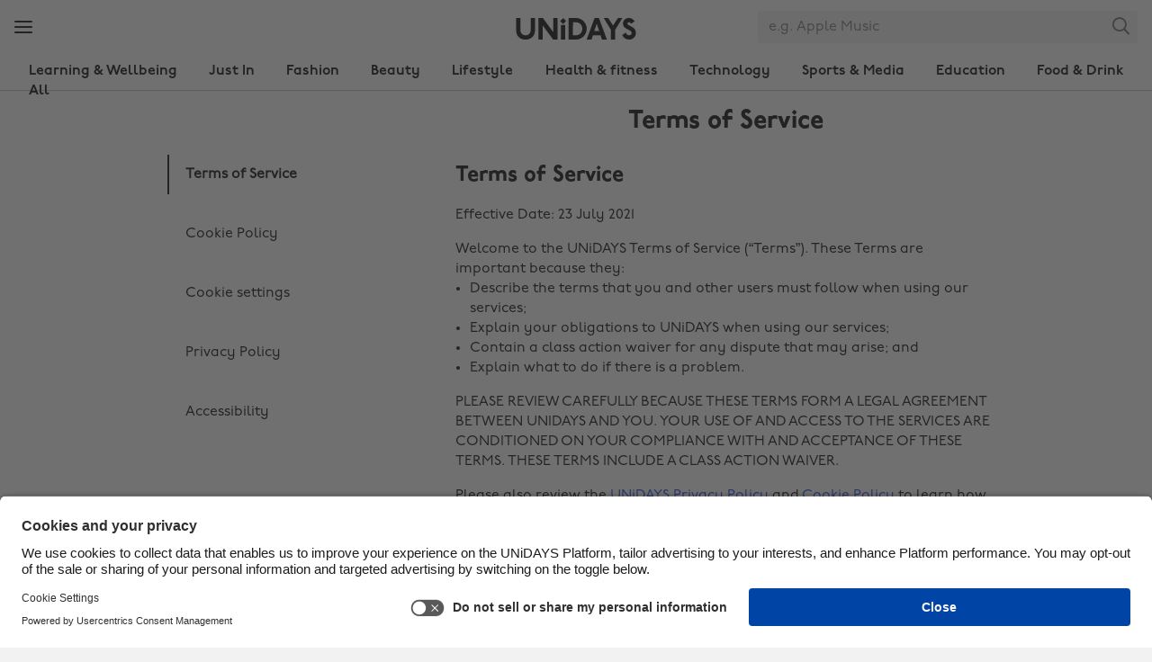

--- FILE ---
content_type: text/html
request_url: https://www.myunidays.com/NZ/en-NZ/terms-of-service
body_size: 45849
content:


<!DOCTYPE html>
<html lang="en" dir="ltr">
<head><script type="text/javascript">window.NREUM||(NREUM={});NREUM.info = {"beacon":"bam.eu01.nr-data.net","errorBeacon":"bam.eu01.nr-data.net","licenseKey":"NRJS-4beccb1dffb2857ea14","applicationID":"431136976","transactionName":"MhBSZQoZWxdYW0wKVgtac0QLDFoJFmxdEVQWPVFfHBRQFn5dTA==","queueTime":0,"applicationTime":18,"agent":"","atts":""}</script><script type="text/javascript">(window.NREUM||(NREUM={})).init={privacy:{cookies_enabled:true},ajax:{deny_list:[]},feature_flags:["soft_nav"],performance:{capture_marks:false,capture_detail:false,capture_measures:true}};(window.NREUM||(NREUM={})).loader_config={licenseKey:"NRJS-4beccb1dffb2857ea14",applicationID:"431136976",browserID:"535895892"};;/*! For license information please see nr-loader-rum-1.308.0.min.js.LICENSE.txt */
(()=>{var e,t,r={163:(e,t,r)=>{"use strict";r.d(t,{j:()=>E});var n=r(384),i=r(1741);var a=r(2555);r(860).K7.genericEvents;const s="experimental.resources",o="register",c=e=>{if(!e||"string"!=typeof e)return!1;try{document.createDocumentFragment().querySelector(e)}catch{return!1}return!0};var d=r(2614),u=r(944),l=r(8122);const f="[data-nr-mask]",g=e=>(0,l.a)(e,(()=>{const e={feature_flags:[],experimental:{allow_registered_children:!1,resources:!1},mask_selector:"*",block_selector:"[data-nr-block]",mask_input_options:{color:!1,date:!1,"datetime-local":!1,email:!1,month:!1,number:!1,range:!1,search:!1,tel:!1,text:!1,time:!1,url:!1,week:!1,textarea:!1,select:!1,password:!0}};return{ajax:{deny_list:void 0,block_internal:!0,enabled:!0,autoStart:!0},api:{get allow_registered_children(){return e.feature_flags.includes(o)||e.experimental.allow_registered_children},set allow_registered_children(t){e.experimental.allow_registered_children=t},duplicate_registered_data:!1},browser_consent_mode:{enabled:!1},distributed_tracing:{enabled:void 0,exclude_newrelic_header:void 0,cors_use_newrelic_header:void 0,cors_use_tracecontext_headers:void 0,allowed_origins:void 0},get feature_flags(){return e.feature_flags},set feature_flags(t){e.feature_flags=t},generic_events:{enabled:!0,autoStart:!0},harvest:{interval:30},jserrors:{enabled:!0,autoStart:!0},logging:{enabled:!0,autoStart:!0},metrics:{enabled:!0,autoStart:!0},obfuscate:void 0,page_action:{enabled:!0},page_view_event:{enabled:!0,autoStart:!0},page_view_timing:{enabled:!0,autoStart:!0},performance:{capture_marks:!1,capture_measures:!1,capture_detail:!0,resources:{get enabled(){return e.feature_flags.includes(s)||e.experimental.resources},set enabled(t){e.experimental.resources=t},asset_types:[],first_party_domains:[],ignore_newrelic:!0}},privacy:{cookies_enabled:!0},proxy:{assets:void 0,beacon:void 0},session:{expiresMs:d.wk,inactiveMs:d.BB},session_replay:{autoStart:!0,enabled:!1,preload:!1,sampling_rate:10,error_sampling_rate:100,collect_fonts:!1,inline_images:!1,fix_stylesheets:!0,mask_all_inputs:!0,get mask_text_selector(){return e.mask_selector},set mask_text_selector(t){c(t)?e.mask_selector="".concat(t,",").concat(f):""===t||null===t?e.mask_selector=f:(0,u.R)(5,t)},get block_class(){return"nr-block"},get ignore_class(){return"nr-ignore"},get mask_text_class(){return"nr-mask"},get block_selector(){return e.block_selector},set block_selector(t){c(t)?e.block_selector+=",".concat(t):""!==t&&(0,u.R)(6,t)},get mask_input_options(){return e.mask_input_options},set mask_input_options(t){t&&"object"==typeof t?e.mask_input_options={...t,password:!0}:(0,u.R)(7,t)}},session_trace:{enabled:!0,autoStart:!0},soft_navigations:{enabled:!0,autoStart:!0},spa:{enabled:!0,autoStart:!0},ssl:void 0,user_actions:{enabled:!0,elementAttributes:["id","className","tagName","type"]}}})());var p=r(6154),m=r(9324);let h=0;const v={buildEnv:m.F3,distMethod:m.Xs,version:m.xv,originTime:p.WN},b={consented:!1},y={appMetadata:{},get consented(){return this.session?.state?.consent||b.consented},set consented(e){b.consented=e},customTransaction:void 0,denyList:void 0,disabled:!1,harvester:void 0,isolatedBacklog:!1,isRecording:!1,loaderType:void 0,maxBytes:3e4,obfuscator:void 0,onerror:void 0,ptid:void 0,releaseIds:{},session:void 0,timeKeeper:void 0,registeredEntities:[],jsAttributesMetadata:{bytes:0},get harvestCount(){return++h}},_=e=>{const t=(0,l.a)(e,y),r=Object.keys(v).reduce((e,t)=>(e[t]={value:v[t],writable:!1,configurable:!0,enumerable:!0},e),{});return Object.defineProperties(t,r)};var w=r(5701);const x=e=>{const t=e.startsWith("http");e+="/",r.p=t?e:"https://"+e};var R=r(7836),k=r(3241);const A={accountID:void 0,trustKey:void 0,agentID:void 0,licenseKey:void 0,applicationID:void 0,xpid:void 0},S=e=>(0,l.a)(e,A),T=new Set;function E(e,t={},r,s){let{init:o,info:c,loader_config:d,runtime:u={},exposed:l=!0}=t;if(!c){const e=(0,n.pV)();o=e.init,c=e.info,d=e.loader_config}e.init=g(o||{}),e.loader_config=S(d||{}),c.jsAttributes??={},p.bv&&(c.jsAttributes.isWorker=!0),e.info=(0,a.D)(c);const f=e.init,m=[c.beacon,c.errorBeacon];T.has(e.agentIdentifier)||(f.proxy.assets&&(x(f.proxy.assets),m.push(f.proxy.assets)),f.proxy.beacon&&m.push(f.proxy.beacon),e.beacons=[...m],function(e){const t=(0,n.pV)();Object.getOwnPropertyNames(i.W.prototype).forEach(r=>{const n=i.W.prototype[r];if("function"!=typeof n||"constructor"===n)return;let a=t[r];e[r]&&!1!==e.exposed&&"micro-agent"!==e.runtime?.loaderType&&(t[r]=(...t)=>{const n=e[r](...t);return a?a(...t):n})})}(e),(0,n.US)("activatedFeatures",w.B)),u.denyList=[...f.ajax.deny_list||[],...f.ajax.block_internal?m:[]],u.ptid=e.agentIdentifier,u.loaderType=r,e.runtime=_(u),T.has(e.agentIdentifier)||(e.ee=R.ee.get(e.agentIdentifier),e.exposed=l,(0,k.W)({agentIdentifier:e.agentIdentifier,drained:!!w.B?.[e.agentIdentifier],type:"lifecycle",name:"initialize",feature:void 0,data:e.config})),T.add(e.agentIdentifier)}},384:(e,t,r)=>{"use strict";r.d(t,{NT:()=>s,US:()=>u,Zm:()=>o,bQ:()=>d,dV:()=>c,pV:()=>l});var n=r(6154),i=r(1863),a=r(1910);const s={beacon:"bam.nr-data.net",errorBeacon:"bam.nr-data.net"};function o(){return n.gm.NREUM||(n.gm.NREUM={}),void 0===n.gm.newrelic&&(n.gm.newrelic=n.gm.NREUM),n.gm.NREUM}function c(){let e=o();return e.o||(e.o={ST:n.gm.setTimeout,SI:n.gm.setImmediate||n.gm.setInterval,CT:n.gm.clearTimeout,XHR:n.gm.XMLHttpRequest,REQ:n.gm.Request,EV:n.gm.Event,PR:n.gm.Promise,MO:n.gm.MutationObserver,FETCH:n.gm.fetch,WS:n.gm.WebSocket},(0,a.i)(...Object.values(e.o))),e}function d(e,t){let r=o();r.initializedAgents??={},t.initializedAt={ms:(0,i.t)(),date:new Date},r.initializedAgents[e]=t}function u(e,t){o()[e]=t}function l(){return function(){let e=o();const t=e.info||{};e.info={beacon:s.beacon,errorBeacon:s.errorBeacon,...t}}(),function(){let e=o();const t=e.init||{};e.init={...t}}(),c(),function(){let e=o();const t=e.loader_config||{};e.loader_config={...t}}(),o()}},782:(e,t,r)=>{"use strict";r.d(t,{T:()=>n});const n=r(860).K7.pageViewTiming},860:(e,t,r)=>{"use strict";r.d(t,{$J:()=>u,K7:()=>c,P3:()=>d,XX:()=>i,Yy:()=>o,df:()=>a,qY:()=>n,v4:()=>s});const n="events",i="jserrors",a="browser/blobs",s="rum",o="browser/logs",c={ajax:"ajax",genericEvents:"generic_events",jserrors:i,logging:"logging",metrics:"metrics",pageAction:"page_action",pageViewEvent:"page_view_event",pageViewTiming:"page_view_timing",sessionReplay:"session_replay",sessionTrace:"session_trace",softNav:"soft_navigations",spa:"spa"},d={[c.pageViewEvent]:1,[c.pageViewTiming]:2,[c.metrics]:3,[c.jserrors]:4,[c.spa]:5,[c.ajax]:6,[c.sessionTrace]:7,[c.softNav]:8,[c.sessionReplay]:9,[c.logging]:10,[c.genericEvents]:11},u={[c.pageViewEvent]:s,[c.pageViewTiming]:n,[c.ajax]:n,[c.spa]:n,[c.softNav]:n,[c.metrics]:i,[c.jserrors]:i,[c.sessionTrace]:a,[c.sessionReplay]:a,[c.logging]:o,[c.genericEvents]:"ins"}},944:(e,t,r)=>{"use strict";r.d(t,{R:()=>i});var n=r(3241);function i(e,t){"function"==typeof console.debug&&(console.debug("New Relic Warning: https://github.com/newrelic/newrelic-browser-agent/blob/main/docs/warning-codes.md#".concat(e),t),(0,n.W)({agentIdentifier:null,drained:null,type:"data",name:"warn",feature:"warn",data:{code:e,secondary:t}}))}},1687:(e,t,r)=>{"use strict";r.d(t,{Ak:()=>d,Ze:()=>f,x3:()=>u});var n=r(3241),i=r(7836),a=r(3606),s=r(860),o=r(2646);const c={};function d(e,t){const r={staged:!1,priority:s.P3[t]||0};l(e),c[e].get(t)||c[e].set(t,r)}function u(e,t){e&&c[e]&&(c[e].get(t)&&c[e].delete(t),p(e,t,!1),c[e].size&&g(e))}function l(e){if(!e)throw new Error("agentIdentifier required");c[e]||(c[e]=new Map)}function f(e="",t="feature",r=!1){if(l(e),!e||!c[e].get(t)||r)return p(e,t);c[e].get(t).staged=!0,g(e)}function g(e){const t=Array.from(c[e]);t.every(([e,t])=>t.staged)&&(t.sort((e,t)=>e[1].priority-t[1].priority),t.forEach(([t])=>{c[e].delete(t),p(e,t)}))}function p(e,t,r=!0){const s=e?i.ee.get(e):i.ee,c=a.i.handlers;if(!s.aborted&&s.backlog&&c){if((0,n.W)({agentIdentifier:e,type:"lifecycle",name:"drain",feature:t}),r){const e=s.backlog[t],r=c[t];if(r){for(let t=0;e&&t<e.length;++t)m(e[t],r);Object.entries(r).forEach(([e,t])=>{Object.values(t||{}).forEach(t=>{t[0]?.on&&t[0]?.context()instanceof o.y&&t[0].on(e,t[1])})})}}s.isolatedBacklog||delete c[t],s.backlog[t]=null,s.emit("drain-"+t,[])}}function m(e,t){var r=e[1];Object.values(t[r]||{}).forEach(t=>{var r=e[0];if(t[0]===r){var n=t[1],i=e[3],a=e[2];n.apply(i,a)}})}},1738:(e,t,r)=>{"use strict";r.d(t,{U:()=>g,Y:()=>f});var n=r(3241),i=r(9908),a=r(1863),s=r(944),o=r(5701),c=r(3969),d=r(8362),u=r(860),l=r(4261);function f(e,t,r,a){const f=a||r;!f||f[e]&&f[e]!==d.d.prototype[e]||(f[e]=function(){(0,i.p)(c.xV,["API/"+e+"/called"],void 0,u.K7.metrics,r.ee),(0,n.W)({agentIdentifier:r.agentIdentifier,drained:!!o.B?.[r.agentIdentifier],type:"data",name:"api",feature:l.Pl+e,data:{}});try{return t.apply(this,arguments)}catch(e){(0,s.R)(23,e)}})}function g(e,t,r,n,s){const o=e.info;null===r?delete o.jsAttributes[t]:o.jsAttributes[t]=r,(s||null===r)&&(0,i.p)(l.Pl+n,[(0,a.t)(),t,r],void 0,"session",e.ee)}},1741:(e,t,r)=>{"use strict";r.d(t,{W:()=>a});var n=r(944),i=r(4261);class a{#e(e,...t){if(this[e]!==a.prototype[e])return this[e](...t);(0,n.R)(35,e)}addPageAction(e,t){return this.#e(i.hG,e,t)}register(e){return this.#e(i.eY,e)}recordCustomEvent(e,t){return this.#e(i.fF,e,t)}setPageViewName(e,t){return this.#e(i.Fw,e,t)}setCustomAttribute(e,t,r){return this.#e(i.cD,e,t,r)}noticeError(e,t){return this.#e(i.o5,e,t)}setUserId(e,t=!1){return this.#e(i.Dl,e,t)}setApplicationVersion(e){return this.#e(i.nb,e)}setErrorHandler(e){return this.#e(i.bt,e)}addRelease(e,t){return this.#e(i.k6,e,t)}log(e,t){return this.#e(i.$9,e,t)}start(){return this.#e(i.d3)}finished(e){return this.#e(i.BL,e)}recordReplay(){return this.#e(i.CH)}pauseReplay(){return this.#e(i.Tb)}addToTrace(e){return this.#e(i.U2,e)}setCurrentRouteName(e){return this.#e(i.PA,e)}interaction(e){return this.#e(i.dT,e)}wrapLogger(e,t,r){return this.#e(i.Wb,e,t,r)}measure(e,t){return this.#e(i.V1,e,t)}consent(e){return this.#e(i.Pv,e)}}},1863:(e,t,r)=>{"use strict";function n(){return Math.floor(performance.now())}r.d(t,{t:()=>n})},1910:(e,t,r)=>{"use strict";r.d(t,{i:()=>a});var n=r(944);const i=new Map;function a(...e){return e.every(e=>{if(i.has(e))return i.get(e);const t="function"==typeof e?e.toString():"",r=t.includes("[native code]"),a=t.includes("nrWrapper");return r||a||(0,n.R)(64,e?.name||t),i.set(e,r),r})}},2555:(e,t,r)=>{"use strict";r.d(t,{D:()=>o,f:()=>s});var n=r(384),i=r(8122);const a={beacon:n.NT.beacon,errorBeacon:n.NT.errorBeacon,licenseKey:void 0,applicationID:void 0,sa:void 0,queueTime:void 0,applicationTime:void 0,ttGuid:void 0,user:void 0,account:void 0,product:void 0,extra:void 0,jsAttributes:{},userAttributes:void 0,atts:void 0,transactionName:void 0,tNamePlain:void 0};function s(e){try{return!!e.licenseKey&&!!e.errorBeacon&&!!e.applicationID}catch(e){return!1}}const o=e=>(0,i.a)(e,a)},2614:(e,t,r)=>{"use strict";r.d(t,{BB:()=>s,H3:()=>n,g:()=>d,iL:()=>c,tS:()=>o,uh:()=>i,wk:()=>a});const n="NRBA",i="SESSION",a=144e5,s=18e5,o={STARTED:"session-started",PAUSE:"session-pause",RESET:"session-reset",RESUME:"session-resume",UPDATE:"session-update"},c={SAME_TAB:"same-tab",CROSS_TAB:"cross-tab"},d={OFF:0,FULL:1,ERROR:2}},2646:(e,t,r)=>{"use strict";r.d(t,{y:()=>n});class n{constructor(e){this.contextId=e}}},2843:(e,t,r)=>{"use strict";r.d(t,{G:()=>a,u:()=>i});var n=r(3878);function i(e,t=!1,r,i){(0,n.DD)("visibilitychange",function(){if(t)return void("hidden"===document.visibilityState&&e());e(document.visibilityState)},r,i)}function a(e,t,r){(0,n.sp)("pagehide",e,t,r)}},3241:(e,t,r)=>{"use strict";r.d(t,{W:()=>a});var n=r(6154);const i="newrelic";function a(e={}){try{n.gm.dispatchEvent(new CustomEvent(i,{detail:e}))}catch(e){}}},3606:(e,t,r)=>{"use strict";r.d(t,{i:()=>a});var n=r(9908);a.on=s;var i=a.handlers={};function a(e,t,r,a){s(a||n.d,i,e,t,r)}function s(e,t,r,i,a){a||(a="feature"),e||(e=n.d);var s=t[a]=t[a]||{};(s[r]=s[r]||[]).push([e,i])}},3878:(e,t,r)=>{"use strict";function n(e,t){return{capture:e,passive:!1,signal:t}}function i(e,t,r=!1,i){window.addEventListener(e,t,n(r,i))}function a(e,t,r=!1,i){document.addEventListener(e,t,n(r,i))}r.d(t,{DD:()=>a,jT:()=>n,sp:()=>i})},3969:(e,t,r)=>{"use strict";r.d(t,{TZ:()=>n,XG:()=>o,rs:()=>i,xV:()=>s,z_:()=>a});const n=r(860).K7.metrics,i="sm",a="cm",s="storeSupportabilityMetrics",o="storeEventMetrics"},4234:(e,t,r)=>{"use strict";r.d(t,{W:()=>a});var n=r(7836),i=r(1687);class a{constructor(e,t){this.agentIdentifier=e,this.ee=n.ee.get(e),this.featureName=t,this.blocked=!1}deregisterDrain(){(0,i.x3)(this.agentIdentifier,this.featureName)}}},4261:(e,t,r)=>{"use strict";r.d(t,{$9:()=>d,BL:()=>o,CH:()=>g,Dl:()=>_,Fw:()=>y,PA:()=>h,Pl:()=>n,Pv:()=>k,Tb:()=>l,U2:()=>a,V1:()=>R,Wb:()=>x,bt:()=>b,cD:()=>v,d3:()=>w,dT:()=>c,eY:()=>p,fF:()=>f,hG:()=>i,k6:()=>s,nb:()=>m,o5:()=>u});const n="api-",i="addPageAction",a="addToTrace",s="addRelease",o="finished",c="interaction",d="log",u="noticeError",l="pauseReplay",f="recordCustomEvent",g="recordReplay",p="register",m="setApplicationVersion",h="setCurrentRouteName",v="setCustomAttribute",b="setErrorHandler",y="setPageViewName",_="setUserId",w="start",x="wrapLogger",R="measure",k="consent"},5289:(e,t,r)=>{"use strict";r.d(t,{GG:()=>s,Qr:()=>c,sB:()=>o});var n=r(3878),i=r(6389);function a(){return"undefined"==typeof document||"complete"===document.readyState}function s(e,t){if(a())return e();const r=(0,i.J)(e),s=setInterval(()=>{a()&&(clearInterval(s),r())},500);(0,n.sp)("load",r,t)}function o(e){if(a())return e();(0,n.DD)("DOMContentLoaded",e)}function c(e){if(a())return e();(0,n.sp)("popstate",e)}},5607:(e,t,r)=>{"use strict";r.d(t,{W:()=>n});const n=(0,r(9566).bz)()},5701:(e,t,r)=>{"use strict";r.d(t,{B:()=>a,t:()=>s});var n=r(3241);const i=new Set,a={};function s(e,t){const r=t.agentIdentifier;a[r]??={},e&&"object"==typeof e&&(i.has(r)||(t.ee.emit("rumresp",[e]),a[r]=e,i.add(r),(0,n.W)({agentIdentifier:r,loaded:!0,drained:!0,type:"lifecycle",name:"load",feature:void 0,data:e})))}},6154:(e,t,r)=>{"use strict";r.d(t,{OF:()=>c,RI:()=>i,WN:()=>u,bv:()=>a,eN:()=>l,gm:()=>s,mw:()=>o,sb:()=>d});var n=r(1863);const i="undefined"!=typeof window&&!!window.document,a="undefined"!=typeof WorkerGlobalScope&&("undefined"!=typeof self&&self instanceof WorkerGlobalScope&&self.navigator instanceof WorkerNavigator||"undefined"!=typeof globalThis&&globalThis instanceof WorkerGlobalScope&&globalThis.navigator instanceof WorkerNavigator),s=i?window:"undefined"!=typeof WorkerGlobalScope&&("undefined"!=typeof self&&self instanceof WorkerGlobalScope&&self||"undefined"!=typeof globalThis&&globalThis instanceof WorkerGlobalScope&&globalThis),o=Boolean("hidden"===s?.document?.visibilityState),c=/iPad|iPhone|iPod/.test(s.navigator?.userAgent),d=c&&"undefined"==typeof SharedWorker,u=((()=>{const e=s.navigator?.userAgent?.match(/Firefox[/\s](\d+\.\d+)/);Array.isArray(e)&&e.length>=2&&e[1]})(),Date.now()-(0,n.t)()),l=()=>"undefined"!=typeof PerformanceNavigationTiming&&s?.performance?.getEntriesByType("navigation")?.[0]?.responseStart},6389:(e,t,r)=>{"use strict";function n(e,t=500,r={}){const n=r?.leading||!1;let i;return(...r)=>{n&&void 0===i&&(e.apply(this,r),i=setTimeout(()=>{i=clearTimeout(i)},t)),n||(clearTimeout(i),i=setTimeout(()=>{e.apply(this,r)},t))}}function i(e){let t=!1;return(...r)=>{t||(t=!0,e.apply(this,r))}}r.d(t,{J:()=>i,s:()=>n})},6630:(e,t,r)=>{"use strict";r.d(t,{T:()=>n});const n=r(860).K7.pageViewEvent},7699:(e,t,r)=>{"use strict";r.d(t,{It:()=>a,KC:()=>o,No:()=>i,qh:()=>s});var n=r(860);const i=16e3,a=1e6,s="SESSION_ERROR",o={[n.K7.logging]:!0,[n.K7.genericEvents]:!1,[n.K7.jserrors]:!1,[n.K7.ajax]:!1}},7836:(e,t,r)=>{"use strict";r.d(t,{P:()=>o,ee:()=>c});var n=r(384),i=r(8990),a=r(2646),s=r(5607);const o="nr@context:".concat(s.W),c=function e(t,r){var n={},s={},u={},l=!1;try{l=16===r.length&&d.initializedAgents?.[r]?.runtime.isolatedBacklog}catch(e){}var f={on:p,addEventListener:p,removeEventListener:function(e,t){var r=n[e];if(!r)return;for(var i=0;i<r.length;i++)r[i]===t&&r.splice(i,1)},emit:function(e,r,n,i,a){!1!==a&&(a=!0);if(c.aborted&&!i)return;t&&a&&t.emit(e,r,n);var o=g(n);m(e).forEach(e=>{e.apply(o,r)});var d=v()[s[e]];d&&d.push([f,e,r,o]);return o},get:h,listeners:m,context:g,buffer:function(e,t){const r=v();if(t=t||"feature",f.aborted)return;Object.entries(e||{}).forEach(([e,n])=>{s[n]=t,t in r||(r[t]=[])})},abort:function(){f._aborted=!0,Object.keys(f.backlog).forEach(e=>{delete f.backlog[e]})},isBuffering:function(e){return!!v()[s[e]]},debugId:r,backlog:l?{}:t&&"object"==typeof t.backlog?t.backlog:{},isolatedBacklog:l};return Object.defineProperty(f,"aborted",{get:()=>{let e=f._aborted||!1;return e||(t&&(e=t.aborted),e)}}),f;function g(e){return e&&e instanceof a.y?e:e?(0,i.I)(e,o,()=>new a.y(o)):new a.y(o)}function p(e,t){n[e]=m(e).concat(t)}function m(e){return n[e]||[]}function h(t){return u[t]=u[t]||e(f,t)}function v(){return f.backlog}}(void 0,"globalEE"),d=(0,n.Zm)();d.ee||(d.ee=c)},8122:(e,t,r)=>{"use strict";r.d(t,{a:()=>i});var n=r(944);function i(e,t){try{if(!e||"object"!=typeof e)return(0,n.R)(3);if(!t||"object"!=typeof t)return(0,n.R)(4);const r=Object.create(Object.getPrototypeOf(t),Object.getOwnPropertyDescriptors(t)),a=0===Object.keys(r).length?e:r;for(let s in a)if(void 0!==e[s])try{if(null===e[s]){r[s]=null;continue}Array.isArray(e[s])&&Array.isArray(t[s])?r[s]=Array.from(new Set([...e[s],...t[s]])):"object"==typeof e[s]&&"object"==typeof t[s]?r[s]=i(e[s],t[s]):r[s]=e[s]}catch(e){r[s]||(0,n.R)(1,e)}return r}catch(e){(0,n.R)(2,e)}}},8362:(e,t,r)=>{"use strict";r.d(t,{d:()=>a});var n=r(9566),i=r(1741);class a extends i.W{agentIdentifier=(0,n.LA)(16)}},8374:(e,t,r)=>{r.nc=(()=>{try{return document?.currentScript?.nonce}catch(e){}return""})()},8990:(e,t,r)=>{"use strict";r.d(t,{I:()=>i});var n=Object.prototype.hasOwnProperty;function i(e,t,r){if(n.call(e,t))return e[t];var i=r();if(Object.defineProperty&&Object.keys)try{return Object.defineProperty(e,t,{value:i,writable:!0,enumerable:!1}),i}catch(e){}return e[t]=i,i}},9324:(e,t,r)=>{"use strict";r.d(t,{F3:()=>i,Xs:()=>a,xv:()=>n});const n="1.308.0",i="PROD",a="CDN"},9566:(e,t,r)=>{"use strict";r.d(t,{LA:()=>o,bz:()=>s});var n=r(6154);const i="xxxxxxxx-xxxx-4xxx-yxxx-xxxxxxxxxxxx";function a(e,t){return e?15&e[t]:16*Math.random()|0}function s(){const e=n.gm?.crypto||n.gm?.msCrypto;let t,r=0;return e&&e.getRandomValues&&(t=e.getRandomValues(new Uint8Array(30))),i.split("").map(e=>"x"===e?a(t,r++).toString(16):"y"===e?(3&a()|8).toString(16):e).join("")}function o(e){const t=n.gm?.crypto||n.gm?.msCrypto;let r,i=0;t&&t.getRandomValues&&(r=t.getRandomValues(new Uint8Array(e)));const s=[];for(var o=0;o<e;o++)s.push(a(r,i++).toString(16));return s.join("")}},9908:(e,t,r)=>{"use strict";r.d(t,{d:()=>n,p:()=>i});var n=r(7836).ee.get("handle");function i(e,t,r,i,a){a?(a.buffer([e],i),a.emit(e,t,r)):(n.buffer([e],i),n.emit(e,t,r))}}},n={};function i(e){var t=n[e];if(void 0!==t)return t.exports;var a=n[e]={exports:{}};return r[e](a,a.exports,i),a.exports}i.m=r,i.d=(e,t)=>{for(var r in t)i.o(t,r)&&!i.o(e,r)&&Object.defineProperty(e,r,{enumerable:!0,get:t[r]})},i.f={},i.e=e=>Promise.all(Object.keys(i.f).reduce((t,r)=>(i.f[r](e,t),t),[])),i.u=e=>"nr-rum-1.308.0.min.js",i.o=(e,t)=>Object.prototype.hasOwnProperty.call(e,t),e={},t="NRBA-1.308.0.PROD:",i.l=(r,n,a,s)=>{if(e[r])e[r].push(n);else{var o,c;if(void 0!==a)for(var d=document.getElementsByTagName("script"),u=0;u<d.length;u++){var l=d[u];if(l.getAttribute("src")==r||l.getAttribute("data-webpack")==t+a){o=l;break}}if(!o){c=!0;var f={296:"sha512-+MIMDsOcckGXa1EdWHqFNv7P+JUkd5kQwCBr3KE6uCvnsBNUrdSt4a/3/L4j4TxtnaMNjHpza2/erNQbpacJQA=="};(o=document.createElement("script")).charset="utf-8",i.nc&&o.setAttribute("nonce",i.nc),o.setAttribute("data-webpack",t+a),o.src=r,0!==o.src.indexOf(window.location.origin+"/")&&(o.crossOrigin="anonymous"),f[s]&&(o.integrity=f[s])}e[r]=[n];var g=(t,n)=>{o.onerror=o.onload=null,clearTimeout(p);var i=e[r];if(delete e[r],o.parentNode&&o.parentNode.removeChild(o),i&&i.forEach(e=>e(n)),t)return t(n)},p=setTimeout(g.bind(null,void 0,{type:"timeout",target:o}),12e4);o.onerror=g.bind(null,o.onerror),o.onload=g.bind(null,o.onload),c&&document.head.appendChild(o)}},i.r=e=>{"undefined"!=typeof Symbol&&Symbol.toStringTag&&Object.defineProperty(e,Symbol.toStringTag,{value:"Module"}),Object.defineProperty(e,"__esModule",{value:!0})},i.p="https://js-agent.newrelic.com/",(()=>{var e={374:0,840:0};i.f.j=(t,r)=>{var n=i.o(e,t)?e[t]:void 0;if(0!==n)if(n)r.push(n[2]);else{var a=new Promise((r,i)=>n=e[t]=[r,i]);r.push(n[2]=a);var s=i.p+i.u(t),o=new Error;i.l(s,r=>{if(i.o(e,t)&&(0!==(n=e[t])&&(e[t]=void 0),n)){var a=r&&("load"===r.type?"missing":r.type),s=r&&r.target&&r.target.src;o.message="Loading chunk "+t+" failed: ("+a+": "+s+")",o.name="ChunkLoadError",o.type=a,o.request=s,n[1](o)}},"chunk-"+t,t)}};var t=(t,r)=>{var n,a,[s,o,c]=r,d=0;if(s.some(t=>0!==e[t])){for(n in o)i.o(o,n)&&(i.m[n]=o[n]);if(c)c(i)}for(t&&t(r);d<s.length;d++)a=s[d],i.o(e,a)&&e[a]&&e[a][0](),e[a]=0},r=self["webpackChunk:NRBA-1.308.0.PROD"]=self["webpackChunk:NRBA-1.308.0.PROD"]||[];r.forEach(t.bind(null,0)),r.push=t.bind(null,r.push.bind(r))})(),(()=>{"use strict";i(8374);var e=i(8362),t=i(860);const r=Object.values(t.K7);var n=i(163);var a=i(9908),s=i(1863),o=i(4261),c=i(1738);var d=i(1687),u=i(4234),l=i(5289),f=i(6154),g=i(944),p=i(384);const m=e=>f.RI&&!0===e?.privacy.cookies_enabled;function h(e){return!!(0,p.dV)().o.MO&&m(e)&&!0===e?.session_trace.enabled}var v=i(6389),b=i(7699);class y extends u.W{constructor(e,t){super(e.agentIdentifier,t),this.agentRef=e,this.abortHandler=void 0,this.featAggregate=void 0,this.loadedSuccessfully=void 0,this.onAggregateImported=new Promise(e=>{this.loadedSuccessfully=e}),this.deferred=Promise.resolve(),!1===e.init[this.featureName].autoStart?this.deferred=new Promise((t,r)=>{this.ee.on("manual-start-all",(0,v.J)(()=>{(0,d.Ak)(e.agentIdentifier,this.featureName),t()}))}):(0,d.Ak)(e.agentIdentifier,t)}importAggregator(e,t,r={}){if(this.featAggregate)return;const n=async()=>{let n;await this.deferred;try{if(m(e.init)){const{setupAgentSession:t}=await i.e(296).then(i.bind(i,3305));n=t(e)}}catch(e){(0,g.R)(20,e),this.ee.emit("internal-error",[e]),(0,a.p)(b.qh,[e],void 0,this.featureName,this.ee)}try{if(!this.#t(this.featureName,n,e.init))return(0,d.Ze)(this.agentIdentifier,this.featureName),void this.loadedSuccessfully(!1);const{Aggregate:i}=await t();this.featAggregate=new i(e,r),e.runtime.harvester.initializedAggregates.push(this.featAggregate),this.loadedSuccessfully(!0)}catch(e){(0,g.R)(34,e),this.abortHandler?.(),(0,d.Ze)(this.agentIdentifier,this.featureName,!0),this.loadedSuccessfully(!1),this.ee&&this.ee.abort()}};f.RI?(0,l.GG)(()=>n(),!0):n()}#t(e,r,n){if(this.blocked)return!1;switch(e){case t.K7.sessionReplay:return h(n)&&!!r;case t.K7.sessionTrace:return!!r;default:return!0}}}var _=i(6630),w=i(2614),x=i(3241);class R extends y{static featureName=_.T;constructor(e){var t;super(e,_.T),this.setupInspectionEvents(e.agentIdentifier),t=e,(0,c.Y)(o.Fw,function(e,r){"string"==typeof e&&("/"!==e.charAt(0)&&(e="/"+e),t.runtime.customTransaction=(r||"http://custom.transaction")+e,(0,a.p)(o.Pl+o.Fw,[(0,s.t)()],void 0,void 0,t.ee))},t),this.importAggregator(e,()=>i.e(296).then(i.bind(i,3943)))}setupInspectionEvents(e){const t=(t,r)=>{t&&(0,x.W)({agentIdentifier:e,timeStamp:t.timeStamp,loaded:"complete"===t.target.readyState,type:"window",name:r,data:t.target.location+""})};(0,l.sB)(e=>{t(e,"DOMContentLoaded")}),(0,l.GG)(e=>{t(e,"load")}),(0,l.Qr)(e=>{t(e,"navigate")}),this.ee.on(w.tS.UPDATE,(t,r)=>{(0,x.W)({agentIdentifier:e,type:"lifecycle",name:"session",data:r})})}}class k extends e.d{constructor(e){var t;(super(),f.gm)?(this.features={},(0,p.bQ)(this.agentIdentifier,this),this.desiredFeatures=new Set(e.features||[]),this.desiredFeatures.add(R),(0,n.j)(this,e,e.loaderType||"agent"),t=this,(0,c.Y)(o.cD,function(e,r,n=!1){if("string"==typeof e){if(["string","number","boolean"].includes(typeof r)||null===r)return(0,c.U)(t,e,r,o.cD,n);(0,g.R)(40,typeof r)}else(0,g.R)(39,typeof e)},t),function(e){(0,c.Y)(o.Dl,function(t,r=!1){if("string"!=typeof t&&null!==t)return void(0,g.R)(41,typeof t);const n=e.info.jsAttributes["enduser.id"];r&&null!=n&&n!==t?(0,a.p)(o.Pl+"setUserIdAndResetSession",[t],void 0,"session",e.ee):(0,c.U)(e,"enduser.id",t,o.Dl,!0)},e)}(this),function(e){(0,c.Y)(o.nb,function(t){if("string"==typeof t||null===t)return(0,c.U)(e,"application.version",t,o.nb,!1);(0,g.R)(42,typeof t)},e)}(this),function(e){(0,c.Y)(o.d3,function(){e.ee.emit("manual-start-all")},e)}(this),function(e){(0,c.Y)(o.Pv,function(t=!0){if("boolean"==typeof t){if((0,a.p)(o.Pl+o.Pv,[t],void 0,"session",e.ee),e.runtime.consented=t,t){const t=e.features.page_view_event;t.onAggregateImported.then(e=>{const r=t.featAggregate;e&&!r.sentRum&&r.sendRum()})}}else(0,g.R)(65,typeof t)},e)}(this),this.run()):(0,g.R)(21)}get config(){return{info:this.info,init:this.init,loader_config:this.loader_config,runtime:this.runtime}}get api(){return this}run(){try{const e=function(e){const t={};return r.forEach(r=>{t[r]=!!e[r]?.enabled}),t}(this.init),n=[...this.desiredFeatures];n.sort((e,r)=>t.P3[e.featureName]-t.P3[r.featureName]),n.forEach(r=>{if(!e[r.featureName]&&r.featureName!==t.K7.pageViewEvent)return;if(r.featureName===t.K7.spa)return void(0,g.R)(67);const n=function(e){switch(e){case t.K7.ajax:return[t.K7.jserrors];case t.K7.sessionTrace:return[t.K7.ajax,t.K7.pageViewEvent];case t.K7.sessionReplay:return[t.K7.sessionTrace];case t.K7.pageViewTiming:return[t.K7.pageViewEvent];default:return[]}}(r.featureName).filter(e=>!(e in this.features));n.length>0&&(0,g.R)(36,{targetFeature:r.featureName,missingDependencies:n}),this.features[r.featureName]=new r(this)})}catch(e){(0,g.R)(22,e);for(const e in this.features)this.features[e].abortHandler?.();const t=(0,p.Zm)();delete t.initializedAgents[this.agentIdentifier]?.features,delete this.sharedAggregator;return t.ee.get(this.agentIdentifier).abort(),!1}}}var A=i(2843),S=i(782);class T extends y{static featureName=S.T;constructor(e){super(e,S.T),f.RI&&((0,A.u)(()=>(0,a.p)("docHidden",[(0,s.t)()],void 0,S.T,this.ee),!0),(0,A.G)(()=>(0,a.p)("winPagehide",[(0,s.t)()],void 0,S.T,this.ee)),this.importAggregator(e,()=>i.e(296).then(i.bind(i,2117))))}}var E=i(3969);class I extends y{static featureName=E.TZ;constructor(e){super(e,E.TZ),f.RI&&document.addEventListener("securitypolicyviolation",e=>{(0,a.p)(E.xV,["Generic/CSPViolation/Detected"],void 0,this.featureName,this.ee)}),this.importAggregator(e,()=>i.e(296).then(i.bind(i,9623)))}}new k({features:[R,T,I],loaderType:"lite"})})()})();</script>
<meta http-equiv="Content-Type" content="text/html; charset=utf-8" />
<!--UserCentrics-->
<script>
try {
if (/myunidays.com$/.test(window.location.host)) {
window.UC_UI_DOMAINS = {
crossDomainConsentSharingIFrame:
"https://www.myunidays.com/_mpf/assets/cross-domain-bridge.html",
};
}
} catch {}
</script>
<link rel="preconnect" href="//app.usercentrics.eu">
<link rel="preconnect" href="//api.usercentrics.eu">
<link rel="preconnect" href="//privacy-proxy.usercentrics.eu">
<link rel="preload" href="//app.usercentrics.eu/browser-ui/latest/bundle.js" as="script">
<link rel="preload" href="//privacy-proxy.usercentrics.eu/latest/uc-block.bundle.js" as="script">
<script id="usercentrics-cmp" data-ruleset-id="GVr3oXK795X3yh" src="https://app.usercentrics.eu/browser-ui/latest/bundle.js" async></script>
<script type="application/javascript" src="https://privacy-proxy.usercentrics.eu/latest/uc-block.bundle.js"></script>
<!--End UserCentrics-->
<link rel="preconnect" href="https://images-custom1.unidays.world">
<link rel="preconnect" href="https://images-custom2.unidays.world">
<link rel="preconnect" href="https://images-1.unidays.world">
<link rel="preconnect" href="https://images-2.unidays.world">
<link rel="preconnect" href="https://images-3.unidays.world">
<link rel="preconnect" href="https://fonts1.unidays.world">
<link rel="preconnect" href="https://assets-email1.unidays.world">
<link rel="preconnect" href="https://assets-email2.unidays.world">
<link rel="preconnect" href="https://assets1.unidays.world" />
<link rel="preconnect" href="https://images.unidays.world" />
<link rel="stylesheet" type="text/css" href="https://assets1.unidays.world/msm/v5/main/assets/sha256-G1dt32tJ0IYL0bEBxUYFC1p_Dnexi%2brKEOoICRW1w4Y..css" integrity="sha256-G1dt32tJ0IYL0bEBxUYFC1p/Dnexi+rKEOoICRW1w4Y=" crossorigin="anonymous" />
<link rel="preload" href="https://fonts1.unidays.world/icons/ud-icons-v26.woff2" type="font/woff2" as="font" crossorigin />
<link rel="preload" href="https://fonts1.unidays.world/unidays/v1/all-book.woff2" type="font/woff2" as="font" crossorigin />
<link rel="preload" href="https://fonts1.unidays.world/unidays/v1/all-demi.woff2" type="font/woff2" as="font" crossorigin />
<link rel="preload" href="https://fonts1.unidays.world/unidays/v1/all-heavy.woff2" type="font/woff2" as="font" crossorigin />
<link rel="apple-touch-icon-precomposed" sizes="57x57" href="https://images.unidays.world/i/favicons/set-a/apple-touch-icon-57x57.png" />
<link rel="apple-touch-icon-precomposed" sizes="114x114" href="https://images.unidays.world/i/favicons/set-a/apple-touch-icon-114x114.png" />
<link rel="apple-touch-icon-precomposed" sizes="72x72" href="https://images.unidays.world/i/favicons/set-a/apple-touch-icon-72x72.png" />
<link rel="apple-touch-icon-precomposed" sizes="144x144" href="https://images.unidays.world/i/favicons/set-a/apple-touch-icon-144x144.png" />
<link rel="apple-touch-icon-precomposed" sizes="60x60" href="https://images.unidays.world/i/favicons/set-a/apple-touch-icon-60x60.png" />
<link rel="apple-touch-icon-precomposed" sizes="120x120" href="https://images.unidays.world/i/favicons/set-a/apple-touch-icon-120x120.png" />
<link rel="apple-touch-icon-precomposed" sizes="76x76" href="https://images.unidays.world/i/favicons/set-a/apple-touch-icon-76x76.png" />
<link rel="apple-touch-icon-precomposed" sizes="152x152" href="https://images.unidays.world/i/favicons/set-a/apple-touch-icon-152x152.png" />
<link rel="icon" type="image/png" href="https://images.unidays.world/i/favicons/set-a/favicon-196x196.png" sizes="196x196" />
<link rel="icon" type="image/png" href="https://images.unidays.world/i/favicons/set-a/favicon-96x96.png" sizes="96x96" />
<link rel="icon" type="image/png" href="https://images.unidays.world/i/favicons/set-a/favicon-48x48.png" sizes="48x48" />
<link rel="icon" type="image/png" href="https://images.unidays.world/i/favicons/set-a/favicon-32x32.png" sizes="32x32" />
<link rel="icon" type="image/png" href="https://images.unidays.world/i/favicons/set-a/favicon-16x16.png" sizes="16x16" />
<link rel="icon" type="image/png" href="https://images.unidays.world/i/favicons/set-a/favicon-128x128.png" sizes="128x128" />
<link rel="mask-icon" href="https://images.unidays.world/i/favicons/set-a/unidays_pinned_icon.svg?format=raw" color="#1DD577" />
<script src="https://assets1.unidays.world/msm/v5/main/assets/sha256-ZwG_JrAhk37X3TtBmaQuAaZ9IUIp6v1xy69Of0s5y7M..js" nonce="n1C/T0UGKE6nhAnS79K3Vw==" integrity="sha256-ZwG/JrAhk37X3TtBmaQuAaZ9IUIp6v1xy69Of0s5y7M=" crossorigin="anonymous" defer></script>
<meta name="msapplication-TileColor" content="#1DD577" />
<meta name="msapplication-TileImage" content="https://images.unidays.world/i/favicons/set-a/mstile-144x144.png" />
<meta name="msapplication-square70x70logo" content="https://images.unidays.world/i/favicons/set-a/mstile-70x70.png" />
<meta name="msapplication-square150x150logo" content="https://images.unidays.world/i/favicons/set-a/mstile-150x150.png" />
<meta name="msapplication-wide310x150logo" content="https://images.unidays.world/i/favicons/set-a/mstile-310x150.png" />
<meta name="msapplication-square310x310logo" content="https://images.unidays.world/i/favicons/set-a/mstile-310x310.png" />
<meta name="theme-color" content="#FFFFFF" />
<meta name="pinterest" content="nopin" />
<meta name="apple-itunes-app" content="app-id=599608562, affiliate-data=pt=1982608&ct=smart_banner"/>

<meta name="viewport" content="width=device-width, initial-scale=1, minimum-scale=1, minimal-ui" />
<meta name="msapplication-tap-highlight" content="no" />
<meta name="apple-mobile-web-app-capable" content="yes" />
<meta name="apple-mobile-web-app-status-bar-style" content="white" />
<meta name="OMG-Verify-V1" content="2002237-e1022aca-7173-42b9-8256-fe949f8335aa" />
<title>Terms of Service</title>
<meta name="description" content="Get FREE, instant access to student discount. Join us today, and start saving with big retailers like ASOS, Apple, THE ICONIC, Glassons and LOADS more&#x2026;" />
</head>
<script type="text/javascript">window.NREUM||(NREUM={});NREUM.info = {"beacon":"bam.eu01.nr-data.net","errorBeacon":"bam.eu01.nr-data.net","licenseKey":"NRJS-4beccb1dffb2857ea14","applicationID":"431136976","transactionName":"MhBSZQoZWxdYW0wKVgtac0QLDFoJFmxdEVQWPVFfHBRQFn5dTA==","queueTime":0,"applicationTime":20,"agent":"","atts":""}</script><script type="text/javascript">(window.NREUM||(NREUM={})).init={privacy:{cookies_enabled:true},ajax:{deny_list:[]},feature_flags:["soft_nav"],performance:{capture_marks:false,capture_detail:false,capture_measures:true}};(window.NREUM||(NREUM={})).loader_config={licenseKey:"NRJS-4beccb1dffb2857ea14",applicationID:"431136976",browserID:"535895892"};;/*! For license information please see nr-loader-rum-1.308.0.min.js.LICENSE.txt */
(()=>{var e,t,r={163:(e,t,r)=>{"use strict";r.d(t,{j:()=>E});var n=r(384),i=r(1741);var a=r(2555);r(860).K7.genericEvents;const s="experimental.resources",o="register",c=e=>{if(!e||"string"!=typeof e)return!1;try{document.createDocumentFragment().querySelector(e)}catch{return!1}return!0};var d=r(2614),u=r(944),l=r(8122);const f="[data-nr-mask]",g=e=>(0,l.a)(e,(()=>{const e={feature_flags:[],experimental:{allow_registered_children:!1,resources:!1},mask_selector:"*",block_selector:"[data-nr-block]",mask_input_options:{color:!1,date:!1,"datetime-local":!1,email:!1,month:!1,number:!1,range:!1,search:!1,tel:!1,text:!1,time:!1,url:!1,week:!1,textarea:!1,select:!1,password:!0}};return{ajax:{deny_list:void 0,block_internal:!0,enabled:!0,autoStart:!0},api:{get allow_registered_children(){return e.feature_flags.includes(o)||e.experimental.allow_registered_children},set allow_registered_children(t){e.experimental.allow_registered_children=t},duplicate_registered_data:!1},browser_consent_mode:{enabled:!1},distributed_tracing:{enabled:void 0,exclude_newrelic_header:void 0,cors_use_newrelic_header:void 0,cors_use_tracecontext_headers:void 0,allowed_origins:void 0},get feature_flags(){return e.feature_flags},set feature_flags(t){e.feature_flags=t},generic_events:{enabled:!0,autoStart:!0},harvest:{interval:30},jserrors:{enabled:!0,autoStart:!0},logging:{enabled:!0,autoStart:!0},metrics:{enabled:!0,autoStart:!0},obfuscate:void 0,page_action:{enabled:!0},page_view_event:{enabled:!0,autoStart:!0},page_view_timing:{enabled:!0,autoStart:!0},performance:{capture_marks:!1,capture_measures:!1,capture_detail:!0,resources:{get enabled(){return e.feature_flags.includes(s)||e.experimental.resources},set enabled(t){e.experimental.resources=t},asset_types:[],first_party_domains:[],ignore_newrelic:!0}},privacy:{cookies_enabled:!0},proxy:{assets:void 0,beacon:void 0},session:{expiresMs:d.wk,inactiveMs:d.BB},session_replay:{autoStart:!0,enabled:!1,preload:!1,sampling_rate:10,error_sampling_rate:100,collect_fonts:!1,inline_images:!1,fix_stylesheets:!0,mask_all_inputs:!0,get mask_text_selector(){return e.mask_selector},set mask_text_selector(t){c(t)?e.mask_selector="".concat(t,",").concat(f):""===t||null===t?e.mask_selector=f:(0,u.R)(5,t)},get block_class(){return"nr-block"},get ignore_class(){return"nr-ignore"},get mask_text_class(){return"nr-mask"},get block_selector(){return e.block_selector},set block_selector(t){c(t)?e.block_selector+=",".concat(t):""!==t&&(0,u.R)(6,t)},get mask_input_options(){return e.mask_input_options},set mask_input_options(t){t&&"object"==typeof t?e.mask_input_options={...t,password:!0}:(0,u.R)(7,t)}},session_trace:{enabled:!0,autoStart:!0},soft_navigations:{enabled:!0,autoStart:!0},spa:{enabled:!0,autoStart:!0},ssl:void 0,user_actions:{enabled:!0,elementAttributes:["id","className","tagName","type"]}}})());var p=r(6154),m=r(9324);let h=0;const v={buildEnv:m.F3,distMethod:m.Xs,version:m.xv,originTime:p.WN},b={consented:!1},y={appMetadata:{},get consented(){return this.session?.state?.consent||b.consented},set consented(e){b.consented=e},customTransaction:void 0,denyList:void 0,disabled:!1,harvester:void 0,isolatedBacklog:!1,isRecording:!1,loaderType:void 0,maxBytes:3e4,obfuscator:void 0,onerror:void 0,ptid:void 0,releaseIds:{},session:void 0,timeKeeper:void 0,registeredEntities:[],jsAttributesMetadata:{bytes:0},get harvestCount(){return++h}},_=e=>{const t=(0,l.a)(e,y),r=Object.keys(v).reduce((e,t)=>(e[t]={value:v[t],writable:!1,configurable:!0,enumerable:!0},e),{});return Object.defineProperties(t,r)};var w=r(5701);const x=e=>{const t=e.startsWith("http");e+="/",r.p=t?e:"https://"+e};var R=r(7836),k=r(3241);const A={accountID:void 0,trustKey:void 0,agentID:void 0,licenseKey:void 0,applicationID:void 0,xpid:void 0},S=e=>(0,l.a)(e,A),T=new Set;function E(e,t={},r,s){let{init:o,info:c,loader_config:d,runtime:u={},exposed:l=!0}=t;if(!c){const e=(0,n.pV)();o=e.init,c=e.info,d=e.loader_config}e.init=g(o||{}),e.loader_config=S(d||{}),c.jsAttributes??={},p.bv&&(c.jsAttributes.isWorker=!0),e.info=(0,a.D)(c);const f=e.init,m=[c.beacon,c.errorBeacon];T.has(e.agentIdentifier)||(f.proxy.assets&&(x(f.proxy.assets),m.push(f.proxy.assets)),f.proxy.beacon&&m.push(f.proxy.beacon),e.beacons=[...m],function(e){const t=(0,n.pV)();Object.getOwnPropertyNames(i.W.prototype).forEach(r=>{const n=i.W.prototype[r];if("function"!=typeof n||"constructor"===n)return;let a=t[r];e[r]&&!1!==e.exposed&&"micro-agent"!==e.runtime?.loaderType&&(t[r]=(...t)=>{const n=e[r](...t);return a?a(...t):n})})}(e),(0,n.US)("activatedFeatures",w.B)),u.denyList=[...f.ajax.deny_list||[],...f.ajax.block_internal?m:[]],u.ptid=e.agentIdentifier,u.loaderType=r,e.runtime=_(u),T.has(e.agentIdentifier)||(e.ee=R.ee.get(e.agentIdentifier),e.exposed=l,(0,k.W)({agentIdentifier:e.agentIdentifier,drained:!!w.B?.[e.agentIdentifier],type:"lifecycle",name:"initialize",feature:void 0,data:e.config})),T.add(e.agentIdentifier)}},384:(e,t,r)=>{"use strict";r.d(t,{NT:()=>s,US:()=>u,Zm:()=>o,bQ:()=>d,dV:()=>c,pV:()=>l});var n=r(6154),i=r(1863),a=r(1910);const s={beacon:"bam.nr-data.net",errorBeacon:"bam.nr-data.net"};function o(){return n.gm.NREUM||(n.gm.NREUM={}),void 0===n.gm.newrelic&&(n.gm.newrelic=n.gm.NREUM),n.gm.NREUM}function c(){let e=o();return e.o||(e.o={ST:n.gm.setTimeout,SI:n.gm.setImmediate||n.gm.setInterval,CT:n.gm.clearTimeout,XHR:n.gm.XMLHttpRequest,REQ:n.gm.Request,EV:n.gm.Event,PR:n.gm.Promise,MO:n.gm.MutationObserver,FETCH:n.gm.fetch,WS:n.gm.WebSocket},(0,a.i)(...Object.values(e.o))),e}function d(e,t){let r=o();r.initializedAgents??={},t.initializedAt={ms:(0,i.t)(),date:new Date},r.initializedAgents[e]=t}function u(e,t){o()[e]=t}function l(){return function(){let e=o();const t=e.info||{};e.info={beacon:s.beacon,errorBeacon:s.errorBeacon,...t}}(),function(){let e=o();const t=e.init||{};e.init={...t}}(),c(),function(){let e=o();const t=e.loader_config||{};e.loader_config={...t}}(),o()}},782:(e,t,r)=>{"use strict";r.d(t,{T:()=>n});const n=r(860).K7.pageViewTiming},860:(e,t,r)=>{"use strict";r.d(t,{$J:()=>u,K7:()=>c,P3:()=>d,XX:()=>i,Yy:()=>o,df:()=>a,qY:()=>n,v4:()=>s});const n="events",i="jserrors",a="browser/blobs",s="rum",o="browser/logs",c={ajax:"ajax",genericEvents:"generic_events",jserrors:i,logging:"logging",metrics:"metrics",pageAction:"page_action",pageViewEvent:"page_view_event",pageViewTiming:"page_view_timing",sessionReplay:"session_replay",sessionTrace:"session_trace",softNav:"soft_navigations",spa:"spa"},d={[c.pageViewEvent]:1,[c.pageViewTiming]:2,[c.metrics]:3,[c.jserrors]:4,[c.spa]:5,[c.ajax]:6,[c.sessionTrace]:7,[c.softNav]:8,[c.sessionReplay]:9,[c.logging]:10,[c.genericEvents]:11},u={[c.pageViewEvent]:s,[c.pageViewTiming]:n,[c.ajax]:n,[c.spa]:n,[c.softNav]:n,[c.metrics]:i,[c.jserrors]:i,[c.sessionTrace]:a,[c.sessionReplay]:a,[c.logging]:o,[c.genericEvents]:"ins"}},944:(e,t,r)=>{"use strict";r.d(t,{R:()=>i});var n=r(3241);function i(e,t){"function"==typeof console.debug&&(console.debug("New Relic Warning: https://github.com/newrelic/newrelic-browser-agent/blob/main/docs/warning-codes.md#".concat(e),t),(0,n.W)({agentIdentifier:null,drained:null,type:"data",name:"warn",feature:"warn",data:{code:e,secondary:t}}))}},1687:(e,t,r)=>{"use strict";r.d(t,{Ak:()=>d,Ze:()=>f,x3:()=>u});var n=r(3241),i=r(7836),a=r(3606),s=r(860),o=r(2646);const c={};function d(e,t){const r={staged:!1,priority:s.P3[t]||0};l(e),c[e].get(t)||c[e].set(t,r)}function u(e,t){e&&c[e]&&(c[e].get(t)&&c[e].delete(t),p(e,t,!1),c[e].size&&g(e))}function l(e){if(!e)throw new Error("agentIdentifier required");c[e]||(c[e]=new Map)}function f(e="",t="feature",r=!1){if(l(e),!e||!c[e].get(t)||r)return p(e,t);c[e].get(t).staged=!0,g(e)}function g(e){const t=Array.from(c[e]);t.every(([e,t])=>t.staged)&&(t.sort((e,t)=>e[1].priority-t[1].priority),t.forEach(([t])=>{c[e].delete(t),p(e,t)}))}function p(e,t,r=!0){const s=e?i.ee.get(e):i.ee,c=a.i.handlers;if(!s.aborted&&s.backlog&&c){if((0,n.W)({agentIdentifier:e,type:"lifecycle",name:"drain",feature:t}),r){const e=s.backlog[t],r=c[t];if(r){for(let t=0;e&&t<e.length;++t)m(e[t],r);Object.entries(r).forEach(([e,t])=>{Object.values(t||{}).forEach(t=>{t[0]?.on&&t[0]?.context()instanceof o.y&&t[0].on(e,t[1])})})}}s.isolatedBacklog||delete c[t],s.backlog[t]=null,s.emit("drain-"+t,[])}}function m(e,t){var r=e[1];Object.values(t[r]||{}).forEach(t=>{var r=e[0];if(t[0]===r){var n=t[1],i=e[3],a=e[2];n.apply(i,a)}})}},1738:(e,t,r)=>{"use strict";r.d(t,{U:()=>g,Y:()=>f});var n=r(3241),i=r(9908),a=r(1863),s=r(944),o=r(5701),c=r(3969),d=r(8362),u=r(860),l=r(4261);function f(e,t,r,a){const f=a||r;!f||f[e]&&f[e]!==d.d.prototype[e]||(f[e]=function(){(0,i.p)(c.xV,["API/"+e+"/called"],void 0,u.K7.metrics,r.ee),(0,n.W)({agentIdentifier:r.agentIdentifier,drained:!!o.B?.[r.agentIdentifier],type:"data",name:"api",feature:l.Pl+e,data:{}});try{return t.apply(this,arguments)}catch(e){(0,s.R)(23,e)}})}function g(e,t,r,n,s){const o=e.info;null===r?delete o.jsAttributes[t]:o.jsAttributes[t]=r,(s||null===r)&&(0,i.p)(l.Pl+n,[(0,a.t)(),t,r],void 0,"session",e.ee)}},1741:(e,t,r)=>{"use strict";r.d(t,{W:()=>a});var n=r(944),i=r(4261);class a{#e(e,...t){if(this[e]!==a.prototype[e])return this[e](...t);(0,n.R)(35,e)}addPageAction(e,t){return this.#e(i.hG,e,t)}register(e){return this.#e(i.eY,e)}recordCustomEvent(e,t){return this.#e(i.fF,e,t)}setPageViewName(e,t){return this.#e(i.Fw,e,t)}setCustomAttribute(e,t,r){return this.#e(i.cD,e,t,r)}noticeError(e,t){return this.#e(i.o5,e,t)}setUserId(e,t=!1){return this.#e(i.Dl,e,t)}setApplicationVersion(e){return this.#e(i.nb,e)}setErrorHandler(e){return this.#e(i.bt,e)}addRelease(e,t){return this.#e(i.k6,e,t)}log(e,t){return this.#e(i.$9,e,t)}start(){return this.#e(i.d3)}finished(e){return this.#e(i.BL,e)}recordReplay(){return this.#e(i.CH)}pauseReplay(){return this.#e(i.Tb)}addToTrace(e){return this.#e(i.U2,e)}setCurrentRouteName(e){return this.#e(i.PA,e)}interaction(e){return this.#e(i.dT,e)}wrapLogger(e,t,r){return this.#e(i.Wb,e,t,r)}measure(e,t){return this.#e(i.V1,e,t)}consent(e){return this.#e(i.Pv,e)}}},1863:(e,t,r)=>{"use strict";function n(){return Math.floor(performance.now())}r.d(t,{t:()=>n})},1910:(e,t,r)=>{"use strict";r.d(t,{i:()=>a});var n=r(944);const i=new Map;function a(...e){return e.every(e=>{if(i.has(e))return i.get(e);const t="function"==typeof e?e.toString():"",r=t.includes("[native code]"),a=t.includes("nrWrapper");return r||a||(0,n.R)(64,e?.name||t),i.set(e,r),r})}},2555:(e,t,r)=>{"use strict";r.d(t,{D:()=>o,f:()=>s});var n=r(384),i=r(8122);const a={beacon:n.NT.beacon,errorBeacon:n.NT.errorBeacon,licenseKey:void 0,applicationID:void 0,sa:void 0,queueTime:void 0,applicationTime:void 0,ttGuid:void 0,user:void 0,account:void 0,product:void 0,extra:void 0,jsAttributes:{},userAttributes:void 0,atts:void 0,transactionName:void 0,tNamePlain:void 0};function s(e){try{return!!e.licenseKey&&!!e.errorBeacon&&!!e.applicationID}catch(e){return!1}}const o=e=>(0,i.a)(e,a)},2614:(e,t,r)=>{"use strict";r.d(t,{BB:()=>s,H3:()=>n,g:()=>d,iL:()=>c,tS:()=>o,uh:()=>i,wk:()=>a});const n="NRBA",i="SESSION",a=144e5,s=18e5,o={STARTED:"session-started",PAUSE:"session-pause",RESET:"session-reset",RESUME:"session-resume",UPDATE:"session-update"},c={SAME_TAB:"same-tab",CROSS_TAB:"cross-tab"},d={OFF:0,FULL:1,ERROR:2}},2646:(e,t,r)=>{"use strict";r.d(t,{y:()=>n});class n{constructor(e){this.contextId=e}}},2843:(e,t,r)=>{"use strict";r.d(t,{G:()=>a,u:()=>i});var n=r(3878);function i(e,t=!1,r,i){(0,n.DD)("visibilitychange",function(){if(t)return void("hidden"===document.visibilityState&&e());e(document.visibilityState)},r,i)}function a(e,t,r){(0,n.sp)("pagehide",e,t,r)}},3241:(e,t,r)=>{"use strict";r.d(t,{W:()=>a});var n=r(6154);const i="newrelic";function a(e={}){try{n.gm.dispatchEvent(new CustomEvent(i,{detail:e}))}catch(e){}}},3606:(e,t,r)=>{"use strict";r.d(t,{i:()=>a});var n=r(9908);a.on=s;var i=a.handlers={};function a(e,t,r,a){s(a||n.d,i,e,t,r)}function s(e,t,r,i,a){a||(a="feature"),e||(e=n.d);var s=t[a]=t[a]||{};(s[r]=s[r]||[]).push([e,i])}},3878:(e,t,r)=>{"use strict";function n(e,t){return{capture:e,passive:!1,signal:t}}function i(e,t,r=!1,i){window.addEventListener(e,t,n(r,i))}function a(e,t,r=!1,i){document.addEventListener(e,t,n(r,i))}r.d(t,{DD:()=>a,jT:()=>n,sp:()=>i})},3969:(e,t,r)=>{"use strict";r.d(t,{TZ:()=>n,XG:()=>o,rs:()=>i,xV:()=>s,z_:()=>a});const n=r(860).K7.metrics,i="sm",a="cm",s="storeSupportabilityMetrics",o="storeEventMetrics"},4234:(e,t,r)=>{"use strict";r.d(t,{W:()=>a});var n=r(7836),i=r(1687);class a{constructor(e,t){this.agentIdentifier=e,this.ee=n.ee.get(e),this.featureName=t,this.blocked=!1}deregisterDrain(){(0,i.x3)(this.agentIdentifier,this.featureName)}}},4261:(e,t,r)=>{"use strict";r.d(t,{$9:()=>d,BL:()=>o,CH:()=>g,Dl:()=>_,Fw:()=>y,PA:()=>h,Pl:()=>n,Pv:()=>k,Tb:()=>l,U2:()=>a,V1:()=>R,Wb:()=>x,bt:()=>b,cD:()=>v,d3:()=>w,dT:()=>c,eY:()=>p,fF:()=>f,hG:()=>i,k6:()=>s,nb:()=>m,o5:()=>u});const n="api-",i="addPageAction",a="addToTrace",s="addRelease",o="finished",c="interaction",d="log",u="noticeError",l="pauseReplay",f="recordCustomEvent",g="recordReplay",p="register",m="setApplicationVersion",h="setCurrentRouteName",v="setCustomAttribute",b="setErrorHandler",y="setPageViewName",_="setUserId",w="start",x="wrapLogger",R="measure",k="consent"},5289:(e,t,r)=>{"use strict";r.d(t,{GG:()=>s,Qr:()=>c,sB:()=>o});var n=r(3878),i=r(6389);function a(){return"undefined"==typeof document||"complete"===document.readyState}function s(e,t){if(a())return e();const r=(0,i.J)(e),s=setInterval(()=>{a()&&(clearInterval(s),r())},500);(0,n.sp)("load",r,t)}function o(e){if(a())return e();(0,n.DD)("DOMContentLoaded",e)}function c(e){if(a())return e();(0,n.sp)("popstate",e)}},5607:(e,t,r)=>{"use strict";r.d(t,{W:()=>n});const n=(0,r(9566).bz)()},5701:(e,t,r)=>{"use strict";r.d(t,{B:()=>a,t:()=>s});var n=r(3241);const i=new Set,a={};function s(e,t){const r=t.agentIdentifier;a[r]??={},e&&"object"==typeof e&&(i.has(r)||(t.ee.emit("rumresp",[e]),a[r]=e,i.add(r),(0,n.W)({agentIdentifier:r,loaded:!0,drained:!0,type:"lifecycle",name:"load",feature:void 0,data:e})))}},6154:(e,t,r)=>{"use strict";r.d(t,{OF:()=>c,RI:()=>i,WN:()=>u,bv:()=>a,eN:()=>l,gm:()=>s,mw:()=>o,sb:()=>d});var n=r(1863);const i="undefined"!=typeof window&&!!window.document,a="undefined"!=typeof WorkerGlobalScope&&("undefined"!=typeof self&&self instanceof WorkerGlobalScope&&self.navigator instanceof WorkerNavigator||"undefined"!=typeof globalThis&&globalThis instanceof WorkerGlobalScope&&globalThis.navigator instanceof WorkerNavigator),s=i?window:"undefined"!=typeof WorkerGlobalScope&&("undefined"!=typeof self&&self instanceof WorkerGlobalScope&&self||"undefined"!=typeof globalThis&&globalThis instanceof WorkerGlobalScope&&globalThis),o=Boolean("hidden"===s?.document?.visibilityState),c=/iPad|iPhone|iPod/.test(s.navigator?.userAgent),d=c&&"undefined"==typeof SharedWorker,u=((()=>{const e=s.navigator?.userAgent?.match(/Firefox[/\s](\d+\.\d+)/);Array.isArray(e)&&e.length>=2&&e[1]})(),Date.now()-(0,n.t)()),l=()=>"undefined"!=typeof PerformanceNavigationTiming&&s?.performance?.getEntriesByType("navigation")?.[0]?.responseStart},6389:(e,t,r)=>{"use strict";function n(e,t=500,r={}){const n=r?.leading||!1;let i;return(...r)=>{n&&void 0===i&&(e.apply(this,r),i=setTimeout(()=>{i=clearTimeout(i)},t)),n||(clearTimeout(i),i=setTimeout(()=>{e.apply(this,r)},t))}}function i(e){let t=!1;return(...r)=>{t||(t=!0,e.apply(this,r))}}r.d(t,{J:()=>i,s:()=>n})},6630:(e,t,r)=>{"use strict";r.d(t,{T:()=>n});const n=r(860).K7.pageViewEvent},7699:(e,t,r)=>{"use strict";r.d(t,{It:()=>a,KC:()=>o,No:()=>i,qh:()=>s});var n=r(860);const i=16e3,a=1e6,s="SESSION_ERROR",o={[n.K7.logging]:!0,[n.K7.genericEvents]:!1,[n.K7.jserrors]:!1,[n.K7.ajax]:!1}},7836:(e,t,r)=>{"use strict";r.d(t,{P:()=>o,ee:()=>c});var n=r(384),i=r(8990),a=r(2646),s=r(5607);const o="nr@context:".concat(s.W),c=function e(t,r){var n={},s={},u={},l=!1;try{l=16===r.length&&d.initializedAgents?.[r]?.runtime.isolatedBacklog}catch(e){}var f={on:p,addEventListener:p,removeEventListener:function(e,t){var r=n[e];if(!r)return;for(var i=0;i<r.length;i++)r[i]===t&&r.splice(i,1)},emit:function(e,r,n,i,a){!1!==a&&(a=!0);if(c.aborted&&!i)return;t&&a&&t.emit(e,r,n);var o=g(n);m(e).forEach(e=>{e.apply(o,r)});var d=v()[s[e]];d&&d.push([f,e,r,o]);return o},get:h,listeners:m,context:g,buffer:function(e,t){const r=v();if(t=t||"feature",f.aborted)return;Object.entries(e||{}).forEach(([e,n])=>{s[n]=t,t in r||(r[t]=[])})},abort:function(){f._aborted=!0,Object.keys(f.backlog).forEach(e=>{delete f.backlog[e]})},isBuffering:function(e){return!!v()[s[e]]},debugId:r,backlog:l?{}:t&&"object"==typeof t.backlog?t.backlog:{},isolatedBacklog:l};return Object.defineProperty(f,"aborted",{get:()=>{let e=f._aborted||!1;return e||(t&&(e=t.aborted),e)}}),f;function g(e){return e&&e instanceof a.y?e:e?(0,i.I)(e,o,()=>new a.y(o)):new a.y(o)}function p(e,t){n[e]=m(e).concat(t)}function m(e){return n[e]||[]}function h(t){return u[t]=u[t]||e(f,t)}function v(){return f.backlog}}(void 0,"globalEE"),d=(0,n.Zm)();d.ee||(d.ee=c)},8122:(e,t,r)=>{"use strict";r.d(t,{a:()=>i});var n=r(944);function i(e,t){try{if(!e||"object"!=typeof e)return(0,n.R)(3);if(!t||"object"!=typeof t)return(0,n.R)(4);const r=Object.create(Object.getPrototypeOf(t),Object.getOwnPropertyDescriptors(t)),a=0===Object.keys(r).length?e:r;for(let s in a)if(void 0!==e[s])try{if(null===e[s]){r[s]=null;continue}Array.isArray(e[s])&&Array.isArray(t[s])?r[s]=Array.from(new Set([...e[s],...t[s]])):"object"==typeof e[s]&&"object"==typeof t[s]?r[s]=i(e[s],t[s]):r[s]=e[s]}catch(e){r[s]||(0,n.R)(1,e)}return r}catch(e){(0,n.R)(2,e)}}},8362:(e,t,r)=>{"use strict";r.d(t,{d:()=>a});var n=r(9566),i=r(1741);class a extends i.W{agentIdentifier=(0,n.LA)(16)}},8374:(e,t,r)=>{r.nc=(()=>{try{return document?.currentScript?.nonce}catch(e){}return""})()},8990:(e,t,r)=>{"use strict";r.d(t,{I:()=>i});var n=Object.prototype.hasOwnProperty;function i(e,t,r){if(n.call(e,t))return e[t];var i=r();if(Object.defineProperty&&Object.keys)try{return Object.defineProperty(e,t,{value:i,writable:!0,enumerable:!1}),i}catch(e){}return e[t]=i,i}},9324:(e,t,r)=>{"use strict";r.d(t,{F3:()=>i,Xs:()=>a,xv:()=>n});const n="1.308.0",i="PROD",a="CDN"},9566:(e,t,r)=>{"use strict";r.d(t,{LA:()=>o,bz:()=>s});var n=r(6154);const i="xxxxxxxx-xxxx-4xxx-yxxx-xxxxxxxxxxxx";function a(e,t){return e?15&e[t]:16*Math.random()|0}function s(){const e=n.gm?.crypto||n.gm?.msCrypto;let t,r=0;return e&&e.getRandomValues&&(t=e.getRandomValues(new Uint8Array(30))),i.split("").map(e=>"x"===e?a(t,r++).toString(16):"y"===e?(3&a()|8).toString(16):e).join("")}function o(e){const t=n.gm?.crypto||n.gm?.msCrypto;let r,i=0;t&&t.getRandomValues&&(r=t.getRandomValues(new Uint8Array(e)));const s=[];for(var o=0;o<e;o++)s.push(a(r,i++).toString(16));return s.join("")}},9908:(e,t,r)=>{"use strict";r.d(t,{d:()=>n,p:()=>i});var n=r(7836).ee.get("handle");function i(e,t,r,i,a){a?(a.buffer([e],i),a.emit(e,t,r)):(n.buffer([e],i),n.emit(e,t,r))}}},n={};function i(e){var t=n[e];if(void 0!==t)return t.exports;var a=n[e]={exports:{}};return r[e](a,a.exports,i),a.exports}i.m=r,i.d=(e,t)=>{for(var r in t)i.o(t,r)&&!i.o(e,r)&&Object.defineProperty(e,r,{enumerable:!0,get:t[r]})},i.f={},i.e=e=>Promise.all(Object.keys(i.f).reduce((t,r)=>(i.f[r](e,t),t),[])),i.u=e=>"nr-rum-1.308.0.min.js",i.o=(e,t)=>Object.prototype.hasOwnProperty.call(e,t),e={},t="NRBA-1.308.0.PROD:",i.l=(r,n,a,s)=>{if(e[r])e[r].push(n);else{var o,c;if(void 0!==a)for(var d=document.getElementsByTagName("script"),u=0;u<d.length;u++){var l=d[u];if(l.getAttribute("src")==r||l.getAttribute("data-webpack")==t+a){o=l;break}}if(!o){c=!0;var f={296:"sha512-+MIMDsOcckGXa1EdWHqFNv7P+JUkd5kQwCBr3KE6uCvnsBNUrdSt4a/3/L4j4TxtnaMNjHpza2/erNQbpacJQA=="};(o=document.createElement("script")).charset="utf-8",i.nc&&o.setAttribute("nonce",i.nc),o.setAttribute("data-webpack",t+a),o.src=r,0!==o.src.indexOf(window.location.origin+"/")&&(o.crossOrigin="anonymous"),f[s]&&(o.integrity=f[s])}e[r]=[n];var g=(t,n)=>{o.onerror=o.onload=null,clearTimeout(p);var i=e[r];if(delete e[r],o.parentNode&&o.parentNode.removeChild(o),i&&i.forEach(e=>e(n)),t)return t(n)},p=setTimeout(g.bind(null,void 0,{type:"timeout",target:o}),12e4);o.onerror=g.bind(null,o.onerror),o.onload=g.bind(null,o.onload),c&&document.head.appendChild(o)}},i.r=e=>{"undefined"!=typeof Symbol&&Symbol.toStringTag&&Object.defineProperty(e,Symbol.toStringTag,{value:"Module"}),Object.defineProperty(e,"__esModule",{value:!0})},i.p="https://js-agent.newrelic.com/",(()=>{var e={374:0,840:0};i.f.j=(t,r)=>{var n=i.o(e,t)?e[t]:void 0;if(0!==n)if(n)r.push(n[2]);else{var a=new Promise((r,i)=>n=e[t]=[r,i]);r.push(n[2]=a);var s=i.p+i.u(t),o=new Error;i.l(s,r=>{if(i.o(e,t)&&(0!==(n=e[t])&&(e[t]=void 0),n)){var a=r&&("load"===r.type?"missing":r.type),s=r&&r.target&&r.target.src;o.message="Loading chunk "+t+" failed: ("+a+": "+s+")",o.name="ChunkLoadError",o.type=a,o.request=s,n[1](o)}},"chunk-"+t,t)}};var t=(t,r)=>{var n,a,[s,o,c]=r,d=0;if(s.some(t=>0!==e[t])){for(n in o)i.o(o,n)&&(i.m[n]=o[n]);if(c)c(i)}for(t&&t(r);d<s.length;d++)a=s[d],i.o(e,a)&&e[a]&&e[a][0](),e[a]=0},r=self["webpackChunk:NRBA-1.308.0.PROD"]=self["webpackChunk:NRBA-1.308.0.PROD"]||[];r.forEach(t.bind(null,0)),r.push=t.bind(null,r.push.bind(r))})(),(()=>{"use strict";i(8374);var e=i(8362),t=i(860);const r=Object.values(t.K7);var n=i(163);var a=i(9908),s=i(1863),o=i(4261),c=i(1738);var d=i(1687),u=i(4234),l=i(5289),f=i(6154),g=i(944),p=i(384);const m=e=>f.RI&&!0===e?.privacy.cookies_enabled;function h(e){return!!(0,p.dV)().o.MO&&m(e)&&!0===e?.session_trace.enabled}var v=i(6389),b=i(7699);class y extends u.W{constructor(e,t){super(e.agentIdentifier,t),this.agentRef=e,this.abortHandler=void 0,this.featAggregate=void 0,this.loadedSuccessfully=void 0,this.onAggregateImported=new Promise(e=>{this.loadedSuccessfully=e}),this.deferred=Promise.resolve(),!1===e.init[this.featureName].autoStart?this.deferred=new Promise((t,r)=>{this.ee.on("manual-start-all",(0,v.J)(()=>{(0,d.Ak)(e.agentIdentifier,this.featureName),t()}))}):(0,d.Ak)(e.agentIdentifier,t)}importAggregator(e,t,r={}){if(this.featAggregate)return;const n=async()=>{let n;await this.deferred;try{if(m(e.init)){const{setupAgentSession:t}=await i.e(296).then(i.bind(i,3305));n=t(e)}}catch(e){(0,g.R)(20,e),this.ee.emit("internal-error",[e]),(0,a.p)(b.qh,[e],void 0,this.featureName,this.ee)}try{if(!this.#t(this.featureName,n,e.init))return(0,d.Ze)(this.agentIdentifier,this.featureName),void this.loadedSuccessfully(!1);const{Aggregate:i}=await t();this.featAggregate=new i(e,r),e.runtime.harvester.initializedAggregates.push(this.featAggregate),this.loadedSuccessfully(!0)}catch(e){(0,g.R)(34,e),this.abortHandler?.(),(0,d.Ze)(this.agentIdentifier,this.featureName,!0),this.loadedSuccessfully(!1),this.ee&&this.ee.abort()}};f.RI?(0,l.GG)(()=>n(),!0):n()}#t(e,r,n){if(this.blocked)return!1;switch(e){case t.K7.sessionReplay:return h(n)&&!!r;case t.K7.sessionTrace:return!!r;default:return!0}}}var _=i(6630),w=i(2614),x=i(3241);class R extends y{static featureName=_.T;constructor(e){var t;super(e,_.T),this.setupInspectionEvents(e.agentIdentifier),t=e,(0,c.Y)(o.Fw,function(e,r){"string"==typeof e&&("/"!==e.charAt(0)&&(e="/"+e),t.runtime.customTransaction=(r||"http://custom.transaction")+e,(0,a.p)(o.Pl+o.Fw,[(0,s.t)()],void 0,void 0,t.ee))},t),this.importAggregator(e,()=>i.e(296).then(i.bind(i,3943)))}setupInspectionEvents(e){const t=(t,r)=>{t&&(0,x.W)({agentIdentifier:e,timeStamp:t.timeStamp,loaded:"complete"===t.target.readyState,type:"window",name:r,data:t.target.location+""})};(0,l.sB)(e=>{t(e,"DOMContentLoaded")}),(0,l.GG)(e=>{t(e,"load")}),(0,l.Qr)(e=>{t(e,"navigate")}),this.ee.on(w.tS.UPDATE,(t,r)=>{(0,x.W)({agentIdentifier:e,type:"lifecycle",name:"session",data:r})})}}class k extends e.d{constructor(e){var t;(super(),f.gm)?(this.features={},(0,p.bQ)(this.agentIdentifier,this),this.desiredFeatures=new Set(e.features||[]),this.desiredFeatures.add(R),(0,n.j)(this,e,e.loaderType||"agent"),t=this,(0,c.Y)(o.cD,function(e,r,n=!1){if("string"==typeof e){if(["string","number","boolean"].includes(typeof r)||null===r)return(0,c.U)(t,e,r,o.cD,n);(0,g.R)(40,typeof r)}else(0,g.R)(39,typeof e)},t),function(e){(0,c.Y)(o.Dl,function(t,r=!1){if("string"!=typeof t&&null!==t)return void(0,g.R)(41,typeof t);const n=e.info.jsAttributes["enduser.id"];r&&null!=n&&n!==t?(0,a.p)(o.Pl+"setUserIdAndResetSession",[t],void 0,"session",e.ee):(0,c.U)(e,"enduser.id",t,o.Dl,!0)},e)}(this),function(e){(0,c.Y)(o.nb,function(t){if("string"==typeof t||null===t)return(0,c.U)(e,"application.version",t,o.nb,!1);(0,g.R)(42,typeof t)},e)}(this),function(e){(0,c.Y)(o.d3,function(){e.ee.emit("manual-start-all")},e)}(this),function(e){(0,c.Y)(o.Pv,function(t=!0){if("boolean"==typeof t){if((0,a.p)(o.Pl+o.Pv,[t],void 0,"session",e.ee),e.runtime.consented=t,t){const t=e.features.page_view_event;t.onAggregateImported.then(e=>{const r=t.featAggregate;e&&!r.sentRum&&r.sendRum()})}}else(0,g.R)(65,typeof t)},e)}(this),this.run()):(0,g.R)(21)}get config(){return{info:this.info,init:this.init,loader_config:this.loader_config,runtime:this.runtime}}get api(){return this}run(){try{const e=function(e){const t={};return r.forEach(r=>{t[r]=!!e[r]?.enabled}),t}(this.init),n=[...this.desiredFeatures];n.sort((e,r)=>t.P3[e.featureName]-t.P3[r.featureName]),n.forEach(r=>{if(!e[r.featureName]&&r.featureName!==t.K7.pageViewEvent)return;if(r.featureName===t.K7.spa)return void(0,g.R)(67);const n=function(e){switch(e){case t.K7.ajax:return[t.K7.jserrors];case t.K7.sessionTrace:return[t.K7.ajax,t.K7.pageViewEvent];case t.K7.sessionReplay:return[t.K7.sessionTrace];case t.K7.pageViewTiming:return[t.K7.pageViewEvent];default:return[]}}(r.featureName).filter(e=>!(e in this.features));n.length>0&&(0,g.R)(36,{targetFeature:r.featureName,missingDependencies:n}),this.features[r.featureName]=new r(this)})}catch(e){(0,g.R)(22,e);for(const e in this.features)this.features[e].abortHandler?.();const t=(0,p.Zm)();delete t.initializedAgents[this.agentIdentifier]?.features,delete this.sharedAggregator;return t.ee.get(this.agentIdentifier).abort(),!1}}}var A=i(2843),S=i(782);class T extends y{static featureName=S.T;constructor(e){super(e,S.T),f.RI&&((0,A.u)(()=>(0,a.p)("docHidden",[(0,s.t)()],void 0,S.T,this.ee),!0),(0,A.G)(()=>(0,a.p)("winPagehide",[(0,s.t)()],void 0,S.T,this.ee)),this.importAggregator(e,()=>i.e(296).then(i.bind(i,2117))))}}var E=i(3969);class I extends y{static featureName=E.TZ;constructor(e){super(e,E.TZ),f.RI&&document.addEventListener("securitypolicyviolation",e=>{(0,a.p)(E.xV,["Generic/CSPViolation/Detected"],void 0,this.featureName,this.ee)}),this.importAggregator(e,()=>i.e(296).then(i.bind(i,9623)))}}new k({features:[R,T,I],loaderType:"lite"})})()})();</script><body>
<a href="#MainContent" class="visually-hidden">Skip to main content</a>
<a href="#Footer" class="visually-hidden">Skip to footer</a>
<header>
<div class="top js-cookie-banner-disables c-cookie-banner-disables">

<div class="menu-icons-container --menu-only">
<button class="menu-icon-container" aria-expanded="False" aria-label="Menu">
<div class="menu-btn-icon"></div>
</button>
</div>
<nav class="menu hidden">
<div class="catcher"></div>
<div class="scroll">
<div class="primary loginRegister">
<a href="/NZ/en-NZ/account/register" data-segment-label="join-now" class="button medium register">
<span>
<span>Join now</span>
</span>
</a>
<a href="/NZ/en-NZ/account/log-in" data-segment-label="login" class="button secondary medium">
<span>Log in</span>
</a>
</div>
<ul class="tertiary nav-perks ">
<li><a href="/NZ/en-NZ/futures" data-list-position="0" data-header-position="0" data-menu-title="futures"  itemprop="url"><span itemprop="url">Learning & Wellbeing</span></a></li>
<li><a href="/NZ/en-NZ/lists/just_in" data-list-position="0" data-header-position="1" data-menu-title="listsjust_in"  itemprop="url"><span itemprop="url">Just In</span></a></li>
<li class="sub-menu">
<button class="sub-menu-button">
Fashion<span class="ud-icon pull-right">Carousel:Next</span>
</button>
<ul>
<li>
<button class="back">
<span class="ud-icon">Carousel:Previous</span> Back
</button>
</li>
<li class="heading">
<a href="/NZ/en-NZ/category/categories/fashion" data-menu-title="fashion" data-list-position="0" data-header-position="3">Fashion</a>
</li>
<li data-list-position=1><a href="/NZ/en-NZ/categories/fashion_womenswear" data-list-position="1" data-header-position="2" data-menu-title="categoriesfashion_womenswear"  itemprop="url"><span itemprop="url">Womenswear</span></a></li>
<li data-list-position=2><a href="/NZ/en-NZ/categories/fashion_menswear" data-list-position="2" data-header-position="2" data-menu-title="categoriesfashion_menswear"  itemprop="url"><span itemprop="url">Menswear</span></a></li>
<li data-list-position=3><a href="/NZ/en-NZ/categories/fashion_shoes" data-list-position="3" data-header-position="2" data-menu-title="categoriesfashion_shoes"  itemprop="url"><span itemprop="url">Shoes</span></a></li>
<li data-list-position=4><a href="/NZ/en-NZ/categories/fashion_sportswear" data-list-position="4" data-header-position="2" data-menu-title="categoriesfashion_sportswear"  itemprop="url"><span itemprop="url">Activewear</span></a></li>
<li data-list-position=5><a href="/NZ/en-NZ/categories/fashion_accessories" data-list-position="5" data-header-position="2" data-menu-title="categoriesfashion_accessories"  itemprop="url"><span itemprop="url">Accessories</span></a></li>
<li data-list-position=6><a href="/NZ/en-NZ/categories/fashion_lingerie-underwear" data-list-position="6" data-header-position="2" data-menu-title="categoriesfashion_lingerie_underwear"  itemprop="url"><span itemprop="url">Lingerie & Underwear</span></a></li>
</ul>
</li>
<li><a href="/NZ/en-NZ/categories/beauty" data-list-position="0" data-header-position="3" data-menu-title="categoriesbeauty"  itemprop="url"><span itemprop="url">Beauty</span></a></li>
<li class="sub-menu">
<button class="sub-menu-button">
Lifestyle<span class="ud-icon pull-right">Carousel:Next</span>
</button>
<ul>
<li>
<button class="back">
<span class="ud-icon">Carousel:Previous</span> Back
</button>
</li>
<li class="heading">
<a href="/NZ/en-NZ/category/categories/lifestyle" data-menu-title="lifestyle" data-list-position="0" data-header-position="5">Lifestyle</a>
</li>
<li data-list-position=1><a href="/NZ/en-NZ/categories/lifestyle_lifestyle-holidays-hotels" data-list-position="1" data-header-position="4" data-menu-title="categorieslifestyle_lifestyle_holidays_hotels"  itemprop="url"><span itemprop="url">Holidays & Hotels</span></a></li>
<li data-list-position=2><a href="/NZ/en-NZ/categories/lifestyle_lifestyle-books-stationery" data-list-position="2" data-header-position="4" data-menu-title="categorieslifestyle_lifestyle_books_stationery"  itemprop="url"><span itemprop="url">Books & Stationery</span></a></li>
<li data-list-position=3><a href="/NZ/en-NZ/categories/lifestyle_lifestyle-travel-transport" data-list-position="3" data-header-position="4" data-menu-title="categorieslifestyle_lifestyle_travel_transport"  itemprop="url"><span itemprop="url">Travel & Transport</span></a></li>
<li data-list-position=4><a href="/NZ/en-NZ/categories/lifestyle_lifestyle-subscriptions" data-list-position="4" data-header-position="4" data-menu-title="categorieslifestyle_lifestyle_subscriptions"  itemprop="url"><span itemprop="url">Subscriptions</span></a></li>
<li data-list-position=5><a href="categories/lifestyle_lifestyle-home-banking" data-list-position="5" data-header-position="4" data-menu-title="categorieslifestyle_lifestyle_home_banking"  itemprop="url"><span itemprop="url">Home & Banking</span></a></li>
</ul>
</li>
<li class="sub-menu">
<button class="sub-menu-button">
Health &amp; fitness<span class="ud-icon pull-right">Carousel:Next</span>
</button>
<ul>
<li>
<button class="back">
<span class="ud-icon">Carousel:Previous</span> Back
</button>
</li>
<li class="heading">
<a href="/NZ/en-NZ/category/categories/health-fitness" data-menu-title="health &amp; fitness" data-list-position="0" data-header-position="6">Health &amp; fitness</a>
</li>
<li data-list-position=1><a href="/NZ/en-NZ/categories/health-fitness_health-fitness-fitness-clothing" data-list-position="1" data-header-position="5" data-menu-title="categorieshealth_fitness_health_fitness_fitness_clothing"  itemprop="url"><span itemprop="url">Fitness Clothing</span></a></li>
</ul>
</li>
<li class="sub-menu">
<button class="sub-menu-button">
Technology<span class="ud-icon pull-right">Carousel:Next</span>
</button>
<ul>
<li>
<button class="back">
<span class="ud-icon">Carousel:Previous</span> Back
</button>
</li>
<li class="heading">
<a href="/NZ/en-NZ/category/categories/technology" data-menu-title="technology" data-list-position="0" data-header-position="7">Technology</a>
</li>
<li data-list-position=1><a href="/NZ/en-NZ/categories/technology_mobile" data-list-position="1" data-header-position="6" data-menu-title="categoriestechnology_mobile"  itemprop="url"><span itemprop="url">Mobile</span></a></li>
<li data-list-position=2><a href="/NZ/en-NZ/categories/technology_laptops-tablets" data-list-position="2" data-header-position="6" data-menu-title="categoriestechnology_laptops_tablets"  itemprop="url"><span itemprop="url">Laptops & Tablets</span></a></li>
<li data-list-position=3><a href="/NZ/en-NZ/categories/technology_desktops" data-list-position="3" data-header-position="6" data-menu-title="categoriestechnology_desktops"  itemprop="url"><span itemprop="url">Desktops</span></a></li>
<li data-list-position=4><a href="/NZ/en-NZ/categories/technology_subscriptions" data-list-position="4" data-header-position="6" data-menu-title="categoriestechnology_subscriptions"  itemprop="url"><span itemprop="url">Software & Subscriptions</span></a></li>
<li data-list-position=5><a href="/NZ/en-NZ/categories/technology_tech-accessories" data-list-position="5" data-header-position="6" data-menu-title="categoriestechnology_tech_accessories"  itemprop="url"><span itemprop="url">Accessories</span></a></li>
</ul>
</li>
<li><a href="/NZ/en-NZ/categories/sports-media" data-list-position="0" data-header-position="7" data-menu-title="categoriessports_media"  itemprop="url"><span itemprop="url">Sports & Media</span></a></li>
<li><a href="/NZ/en-NZ/categories/education" data-list-position="0" data-header-position="8" data-menu-title="categorieseducation"  itemprop="url"><span itemprop="url">Education</span></a></li>
<li><a href="/NZ/en-NZ/categories/food-drink" data-list-position="0" data-header-position="9" data-menu-title="categoriesfood_drink"  itemprop="url"><span itemprop="url">Food & Drink</span></a></li>
<li><a href="/NZ/en-NZ/list/all/AtoZ" data-list-position="0" data-header-position="10" data-menu-title="listallatoz"  itemprop="url"><span itemprop="url">All </span></a></li>
</ul>
<ul class="tertiary nav-blog hidden">
<li>
<a href="/NZ/en-NZ/blog" itemprop="url">
<span itemprop="name">Home</span>
</a>
</li>
<li>
<a href="/NZ/en-NZ/blog/category/food-drink" itemprop="url">
<span itemprop="name">Food &amp; Drink</span>
</a>
</li>
<li>
<a href="/NZ/en-NZ/blog/category/hair-beauty" itemprop="url">
<span itemprop="name">Hair &amp; Beauty</span>
</a>
</li>
<li>
<a href="/NZ/en-NZ/blog/category/music" itemprop="url">
<span itemprop="name">Music</span>
</a>
</li>
<li>
<a href="/NZ/en-NZ/blog/category/fashion" itemprop="url">
<span itemprop="name">Fashion</span>
</a>
</li>
<li>
<a href="/NZ/en-NZ/blog/category/news" itemprop="url">
<span itemprop="name">News</span>
</a>
</li>
<li>
<a href="/NZ/en-NZ/blog/category/travel" itemprop="url">
<span itemprop="name">Travel</span>
</a>
</li>
<li>
<a href="/NZ/en-NZ/blog/category/tech" itemprop="url">
<span itemprop="name">Tech</span>
</a>
</li>
<li>
<a href="/NZ/en-NZ/blog/category/quizzes" itemprop="url">
<span itemprop="name">Quizzes</span>
</a>
</li>
<li>
<a href="/NZ/en-NZ/blog/category/tips-advice" itemprop="url">
<span itemprop="name">Tips &amp; Advice</span>
</a>
</li>
<li>
<a href="/NZ/en-NZ/blog/category/lifestyle" itemprop="url">
<span itemprop="name">Lifestyle</span>
</a>
</li>
<li>
<a href="/NZ/en-NZ/blog/category/health-fitness" itemprop="url">
<span itemprop="name">Health &amp; Fitness</span>
</a>
</li>
<li>
<a href="/NZ/en-NZ/blog/category/entertainment" itemprop="url">
<span itemprop="name">Entertainment</span>
</a>
</li>
<li>
<a href="/NZ/en-NZ/blog/category/real-talk" itemprop="url">
<span itemprop="name">Real Talk</span>
</a>
</li>
<li>
<a href="/NZ/en-NZ/blog/category/uncategorised" itemprop="url">
<span itemprop="name">Uncategorised</span>
</a>
</li>
<li>
<a href="/NZ/en-NZ/blog/about-us" itemprop="url">
<span itemprop="name">About us</span>
</a>
</li>
<li>
<a href="/NZ/en-NZ/blog/search" itemprop="url">
<span itemprop="name">Search</span>
</a>
</li>
</ul>
<ul class="secondary">
<li class="sub-menu">
<button class="sub-menu-button">
Account <span class="ud-icon pull-right">Carousel:Next</span>
</button>
<ul>
<li>
<button class="back">
<span class="ud-icon">Carousel:Previous</span> Back
</button>
</li>
<li>
<button class="js-show-id-button id-button" data-segment-label="unidays-id">UNiDAYS iD</button>
</li>
<li>
<a href="/NZ/en-NZ/account/settings/notifications" data-segment-label="notifications">Notifications</a>
</li>
<li>
<a href="/NZ/en-NZ/account/settings" data-segment-label="account-details">Account details</a>
</li>
<li>
<a href="/NZ/en-NZ/account/student-status" data-segment-label="student-status">Student status</a>
</li>
<li>
<a href="/NZ/en-NZ/account/oauth/manage-grants" data-segment-label="oauth-manage-grants">Logging in with UNiDAYS</a>
</li>
</ul>
</li>
<li>
<a href="/NZ/en-NZ/support" data-segment-label="support">Support</a>
</li>
<li class="nav-blog">
<a href="/NZ/en-NZ" target="_blank" data-segment-label="terms">UNiDAYS</a>
</li>
<li class="logOut" data-check="Are you sure you want to log out?">
<a href="/NZ/en-NZ/account/log-out" data-segment-label="log-out">Log out</a>
</li>
</ul>
</div>
</nav>


<div class="search" id="js-headerSearch">
<form action="#"
data-perks="Perks"
data-stockists="Stocked at"
data-suggestions="Suggestions"
data-similarto="Similar to {0}"
data-stockedat="Stocked at {0}"
data-category="Category"
data-no-results='There are no results for "{0}".'>
<div>
<input type="search" id="search-focus" disabled placeholder="e.g. Apple Music"/>
<div class="search-icon ud-icon hidden"><label for="search-focus">Search</label></div>
<button class="search-close hidden">Close</button>
</div>
<div class="searchOverlay hidden --restricted-height">
<div class="preSearch">

<div class="trending-box">
<span class="heading">Trending</span>
<ul class="trending">
<li><a href="/NZ/en-NZ/partners/tinder12moplus/view">Tinder</a></li>
<li><a href="/NZ/en-NZ/partners/hobbs/view">Hobbs</a></li>
<li><a href="/NZ/en-NZ/partners/whistles/view">Whistles</a></li>
<li><a href="/NZ/en-NZ/partners/musicgurus/view">MusicGurus</a></li>
<li><a href="/NZ/en-NZ/partners/quillbot/view">Quillbot</a></li>
<li><a href="/NZ/en-NZ/partners/expedia4pkg/view">Expedia</a></li>
</ul>
</div>

</div>
<script type="text/html">
<div class="suggestions">
<h3>No results</h3>
<form action="/NZ/en-NZ/search/suggestion" method="post">
<label for="txtSearchNoResultsSuggestion">Tell us what you'd like to see added to the site:</label>
<input type="hidden" name="SearchText" />
<input type="text" name="Suggestion" id="txtSearchNoResultsSuggestion" placeholder="Brand or retailer name" />
<button type="submit">Submit</button>
</form>
</div>
<div class="suggested hidden">
<h3>Thanks</h3>
<p>Your suggestion '<span class="suggestion"></span>' has been submitted</p>
</div>
</script>
</div>
</form>
</div>
<a href="/NZ/en-NZ" class="title logo" data-home="Home">Home</a>
</div>
<nav itemscope itemtype="https://schema.org/SiteNavigationElement" class="perks ">
<ul class="nav">
<li >
<a href="/NZ/en-NZ/futures" data-list-position="0" data-header-position="0" data-menu-title="futures"  itemprop="url"><span itemprop="url">Learning & Wellbeing</span></a>
</li>
<li >
<a href="/NZ/en-NZ/lists/just_in" data-list-position="0" data-header-position="1" data-menu-title="listsjust_in"  itemprop="url"><span itemprop="url">Just In</span></a>
</li>
<li >
<a href="/NZ/en-NZ/categories/fashion" data-list-position="0" data-header-position="2" data-menu-title="categoriesfashion"  itemprop="url"><span itemprop="url">Fashion</span></a>
<ul class="sub-nav">
<li><a href="/NZ/en-NZ/categories/fashion_womenswear" data-list-position="1" data-header-position="2" data-menu-title="categoriesfashion_womenswear"  itemprop="url"><span itemprop="url">Womenswear</span></a></li>
<li><a href="/NZ/en-NZ/categories/fashion_menswear" data-list-position="2" data-header-position="2" data-menu-title="categoriesfashion_menswear"  itemprop="url"><span itemprop="url">Menswear</span></a></li>
<li><a href="/NZ/en-NZ/categories/fashion_shoes" data-list-position="3" data-header-position="2" data-menu-title="categoriesfashion_shoes"  itemprop="url"><span itemprop="url">Shoes</span></a></li>
<li><a href="/NZ/en-NZ/categories/fashion_sportswear" data-list-position="4" data-header-position="2" data-menu-title="categoriesfashion_sportswear"  itemprop="url"><span itemprop="url">Activewear</span></a></li>
<li><a href="/NZ/en-NZ/categories/fashion_accessories" data-list-position="5" data-header-position="2" data-menu-title="categoriesfashion_accessories"  itemprop="url"><span itemprop="url">Accessories</span></a></li>
<li><a href="/NZ/en-NZ/categories/fashion_lingerie-underwear" data-list-position="6" data-header-position="2" data-menu-title="categoriesfashion_lingerie_underwear"  itemprop="url"><span itemprop="url">Lingerie & Underwear</span></a></li>
</ul>
</li>
<li >
<a href="/NZ/en-NZ/categories/beauty" data-list-position="0" data-header-position="3" data-menu-title="categoriesbeauty"  itemprop="url"><span itemprop="url">Beauty</span></a>
</li>
<li >
<a href="/NZ/en-NZ/categories/lifestyle" data-list-position="0" data-header-position="4" data-menu-title="categorieslifestyle"  itemprop="url"><span itemprop="url">Lifestyle</span></a>
<ul class="sub-nav">
<li><a href="/NZ/en-NZ/categories/lifestyle_lifestyle-holidays-hotels" data-list-position="1" data-header-position="4" data-menu-title="categorieslifestyle_lifestyle_holidays_hotels"  itemprop="url"><span itemprop="url">Holidays & Hotels</span></a></li>
<li><a href="/NZ/en-NZ/categories/lifestyle_lifestyle-books-stationery" data-list-position="2" data-header-position="4" data-menu-title="categorieslifestyle_lifestyle_books_stationery"  itemprop="url"><span itemprop="url">Books & Stationery</span></a></li>
<li><a href="/NZ/en-NZ/categories/lifestyle_lifestyle-travel-transport" data-list-position="3" data-header-position="4" data-menu-title="categorieslifestyle_lifestyle_travel_transport"  itemprop="url"><span itemprop="url">Travel & Transport</span></a></li>
<li><a href="/NZ/en-NZ/categories/lifestyle_lifestyle-subscriptions" data-list-position="4" data-header-position="4" data-menu-title="categorieslifestyle_lifestyle_subscriptions"  itemprop="url"><span itemprop="url">Subscriptions</span></a></li>
<li><a href="categories/lifestyle_lifestyle-home-banking" data-list-position="5" data-header-position="4" data-menu-title="categorieslifestyle_lifestyle_home_banking"  itemprop="url"><span itemprop="url">Home & Banking</span></a></li>
</ul>
</li>
<li >
<a href="/NZ/en-NZ/categories/health-fitness" data-list-position="0" data-header-position="5" data-menu-title="categorieshealth_fitness"  itemprop="url"><span itemprop="url">Health & fitness</span></a>
<ul class="sub-nav">
<li><a href="/NZ/en-NZ/categories/health-fitness_health-fitness-fitness-clothing" data-list-position="1" data-header-position="5" data-menu-title="categorieshealth_fitness_health_fitness_fitness_clothing"  itemprop="url"><span itemprop="url">Fitness Clothing</span></a></li>
</ul>
</li>
<li >
<a href="/NZ/en-NZ/categories/technology" data-list-position="0" data-header-position="6" data-menu-title="categoriestechnology"  itemprop="url"><span itemprop="url">Technology</span></a>
<ul class="sub-nav">
<li><a href="/NZ/en-NZ/categories/technology_mobile" data-list-position="1" data-header-position="6" data-menu-title="categoriestechnology_mobile"  itemprop="url"><span itemprop="url">Mobile</span></a></li>
<li><a href="/NZ/en-NZ/categories/technology_laptops-tablets" data-list-position="2" data-header-position="6" data-menu-title="categoriestechnology_laptops_tablets"  itemprop="url"><span itemprop="url">Laptops & Tablets</span></a></li>
<li><a href="/NZ/en-NZ/categories/technology_desktops" data-list-position="3" data-header-position="6" data-menu-title="categoriestechnology_desktops"  itemprop="url"><span itemprop="url">Desktops</span></a></li>
<li><a href="/NZ/en-NZ/categories/technology_subscriptions" data-list-position="4" data-header-position="6" data-menu-title="categoriestechnology_subscriptions"  itemprop="url"><span itemprop="url">Software & Subscriptions</span></a></li>
<li><a href="/NZ/en-NZ/categories/technology_tech-accessories" data-list-position="5" data-header-position="6" data-menu-title="categoriestechnology_tech_accessories"  itemprop="url"><span itemprop="url">Accessories</span></a></li>
</ul>
</li>
<li >
<a href="/NZ/en-NZ/categories/sports-media" data-list-position="0" data-header-position="7" data-menu-title="categoriessports_media"  itemprop="url"><span itemprop="url">Sports & Media</span></a>
</li>
<li >
<a href="/NZ/en-NZ/categories/education" data-list-position="0" data-header-position="8" data-menu-title="categorieseducation"  itemprop="url"><span itemprop="url">Education</span></a>
</li>
<li >
<a href="/NZ/en-NZ/categories/food-drink" data-list-position="0" data-header-position="9" data-menu-title="categoriesfood_drink"  itemprop="url"><span itemprop="url">Food & Drink</span></a>
</li>
<li >
<a href="/NZ/en-NZ/list/all/AtoZ" data-list-position="0" data-header-position="10" data-menu-title="listallatoz"  itemprop="url"><span itemprop="url">All </span></a>
</li>
</ul>
</nav>

<nav itemscope itemtype="https://schema.org/SiteNavigationElement" class="blog hidden">
<div class="l-blog-container">
<ul class="nav c-blog-nav">
<li><a href="/NZ/en-NZ/blog" itemprop="url"><span itemprop="name">Home</span></a></li>
<li><a href="/NZ/en-NZ/blog/category/food-drink" itemprop="url"><span itemprop="name">Food &amp; Drink</span></a></li>
<li><a href="/NZ/en-NZ/blog/category/hair-beauty" itemprop="url"><span itemprop="name">Hair &amp; Beauty</span></a></li>
<li><a href="/NZ/en-NZ/blog/category/music" itemprop="url"><span itemprop="name">Music</span></a></li>
<li><a href="/NZ/en-NZ/blog/category/fashion" itemprop="url"><span itemprop="name">Fashion</span></a></li>
<li><a href="/NZ/en-NZ/blog/category/news" itemprop="url"><span itemprop="name">News</span></a></li>
<li class="more">
<a href="#" class="blog-more-nav" itemprop="url"><span itemprop="name">More <svg viewBox="12.5 12.5 75 75"><path d="M25,45L50,65L75,45"></path></svg></span></a>
<ul class="sub-nav">
<li><a href="/NZ/en-NZ/blog/category/travel" itemprop="url"><span itemprop="name">Travel</span></a></li>
<li><a href="/NZ/en-NZ/blog/category/tech" itemprop="url"><span itemprop="name">Tech</span></a></li>
<li><a href="/NZ/en-NZ/blog/category/quizzes" itemprop="url"><span itemprop="name">Quizzes</span></a></li>
<li><a href="/NZ/en-NZ/blog/category/tips-advice" itemprop="url"><span itemprop="name">Tips &amp; Advice</span></a></li>
<li><a href="/NZ/en-NZ/blog/category/lifestyle" itemprop="url"><span itemprop="name">Lifestyle</span></a></li>
<li><a href="/NZ/en-NZ/blog/category/health-fitness" itemprop="url"><span itemprop="name">Health &amp; Fitness</span></a></li>
<li><a href="/NZ/en-NZ/blog/category/entertainment" itemprop="url"><span itemprop="name">Entertainment</span></a></li>
<li><a href="/NZ/en-NZ/blog/category/real-talk" itemprop="url"><span itemprop="name">Real Talk</span></a></li>
<li><a href="/NZ/en-NZ/blog/category/uncategorised" itemprop="url"><span itemprop="name">Uncategorised</span></a></li>
<li><a href="/NZ/en-NZ/blog/about-us" itemprop="url"><span itemprop="name">About us</span></a></li>
<li><a href="/NZ/en-NZ/blog/search" itemprop="url"><span itemprop="name">Search</span></a></li>
</ul>
</li>
</ul>
</div>
</nav>

</header>
<div class="oauth-header"></div>
<main id="MainContent"
data-should-make-ad-calls="true">
<div class="filter-sort">
<div class="catcher hidden" aria-hidden="true"></div>
<div class="filter-sort__container hidden" role="dialog" aria-label="Filter">
<fieldset>
<legend>Sort</legend>
<ul class="filter-sort__sort-options">
<li>
<input type="radio" id="rbRecommended" name="sort" value="Recommended" class="radio-after" data-default="1" data-label="recommended" data-action="sort"/>
<label for="rbRecommended">Recommended</label>
</li>
<li>
<input type="radio" id="rbTrending" name="sort" value="Trending" class="radio-after" data-default="" data-label="trending" data-action="sort" />
<label for="rbTrending">Trending</label>
</li>
<li>
<input type="radio" id="rbEndingSoon" name="sort" value="EndingSoon" class="radio-after" data-default="" data-label="ending_soon" data-action="sort"/>
<label for="rbEndingSoon">Ending soon</label>
</li>
<li>
<input type="radio" id="rbDiscount" name="sort" value="Discount" class="radio-after" data-default="" data-label="discountHL" data-action="sort"/>
<label for="rbDiscount">Discount: high to low</label>
</li>
<li>
<input type="radio" id="rbAZ" name="sort" value="AtoZ" class="radio-after" data-default="" data-label="A_Z" data-action="sort"/>
<label for="rbAZ">A-Z</label>
</li>
</ul>
</fieldset>
<fieldset>
<legend>Filter</legend>
<ul class="filter-sort__filter-options">
<li>
<label for="showOnline">Online</label>
<div class="onoffswitch">
<input type="checkbox" name="filter" value="Online" class="onoffswitch-checkbox" id="showOnline" data-default="1" data-label="Online" data-action="show" >
<div class="onoffswitch-label">
<span class="onoffswitch-inner"></span>
<span class="onoffswitch-switch"></span>
</div>
</div>
</li>
<li>
<label for="showInStore">In-store</label>
<div class="onoffswitch">
<input type="checkbox" name="filter" value="Instore" class="onoffswitch-checkbox" id="showInStore"  data-default="1" data-label="Instore" data-action="show">
<div class="onoffswitch-label">
<span class="onoffswitch-inner"></span>
<span class="onoffswitch-switch"></span>
</div>
</div>
</li>
<li>
<label for="showWomens">Womens</label>
<div class="onoffswitch">
<input type="checkbox" name="filter" value="Womens" class="onoffswitch-checkbox" id="showWomens" data-default="1" data-label="Womens" data-action="show">
<div class="onoffswitch-label">
<span class="onoffswitch-inner"></span>
<span class="onoffswitch-switch"></span>
</div>
</div>
</li>
<li>
<label for="showMens">Mens</label>
<div class="onoffswitch">
<input type="checkbox" name="filter" value="Mens" class="onoffswitch-checkbox" id="showMens" data-default="1" data-label="Mens" data-action="show">
<div class="onoffswitch-label">
<span class="onoffswitch-inner"></span>
<span class="onoffswitch-switch"></span>
</div>
</div>
</li>
</ul>
</fieldset>
<div class="filter-button-container">
<button class="button primary filter-sort__apply" >Apply</button>
<button class="button tertiary filter-sort__reset" >Reset</button>
</div>
</div>
</div>

<script type="text/javascript">
window.currentPageScript=function(){
pageScripts.register("/{regionCode}/{cultureCode}/terms-of-service",{source:"default",ctor:function(a,b){this.base($("#Page_Terms"),a,b)},show:function(){bus.subscribeOnce("page shown",function(){bus.publish("cookie compliance track","terms_of_service_viewed")});this.base()}});
}
</script>
<section id="Page_Terms" class="policy-page" data-cookie-banner-exempt>
<div class="side-nav">

<nav id="Section_Policy_Navigation">
<ul>
<li class="selected">
<a href="/NZ/en-NZ/terms-of-service">Terms of Service</a>
</li>
<li class="">
<a href="/NZ/en-NZ/cookie-policy">Cookie Policy</a>
</li>
<li class="">
<a href="/NZ/en-NZ/cookie-settings">Cookie settings</a>
</li>
<li class="">
<a href="/NZ/en-NZ/privacy-policy">Privacy Policy</a>
</li>
<li class="">
<a href="/NZ/en-NZ/accessibility">Accessibility</a>
</li>
</ul>
</nav>

</div>
<div class="main-content">
<h1 class="title ">Terms of Service</h1>


	<h2>Terms of Service</h2>
	<p>Effective Date:  23 July 2021</p>
	<!-- <p><i>To see the previous version of these Terms of Service, please click <a href="https://www.myunidays.com/NZ/en-NZ/content/legacy-terms-of-service" target="_blank">here</a>.</i></p> -->
	<p>Welcome to the UNiDAYS Terms of Service (“Terms”). These Terms are important because they:</p>
	<ul>
		<li>Describe the terms that you and other users must follow when using our services;</li>
		<li>Explain your obligations to UNiDAYS when using our services;</li>
		<li>Contain a class action waiver for any dispute that may arise; and</li>
		<li>Explain what to do if there is a problem.</li>
	</ul>
	<p>PLEASE REVIEW CAREFULLY BECAUSE THESE TERMS FORM A LEGAL AGREEMENT BETWEEN UNIDAYS AND YOU. YOUR USE OF AND ACCESS TO THE SERVICES ARE CONDITIONED ON YOUR COMPLIANCE WITH AND ACCEPTANCE OF THESE TERMS. THESE TERMS INCLUDE A CLASS ACTION WAIVER.</p>
	<p>Please also review the <a href="https://www.myunidays.com/NZ/en-NZ/privacy-policy" target="_blank">UNiDAYS Privacy Policy</a> and <a href="https://www.myunidays.com/NZ/en-NZ/cookie-policy" target="_blank">Cookie Policy</a> to learn how UNiDAYS handles personal data. If you reside outside of the European Economic Area, your acceptance of these Terms constitutes your consent to the processing activities described in our Privacy Policy under the laws of your jurisdiction.</p>

	<div class="cookie-policy-contents">
	<h2>What's in this document?</h2>
	<ul>
		<li><a href="#introduction">Introduction</a></li>
		<li><a href="#what_is_unidays">What is UNiDAYS?</a></li>
		<li><a href="#when_do_these_terms_apply?">When do these Terms apply?</a></li>
		<li><a href="#will_unidays_change_the_services">Will UNiDAYS change the Services?</a></li>
		<li><a href="#will_unidays_change_the_terms">Will UNiDAYS change the Terms?</a></li>
		<li><a href="#is_an_account_required">Is an account required?</a></li>
		<li><a href="#does_unidays_charge_for_membership">Does UNiDAYS charge for membership?</a></li>
		<li><a href="#who_owns_the_services">Who owns the Services?</a></li>
		<li><a href="#what_are_permitted_uses_of_the_services">What are permitted uses of the Services?</a></li>
		<li><a href="#do_any_terms_apply_specifically_to_using_the_app">Do any Terms apply specifically to using the App?</a></li>
		<li><a href="#when_do_these_terms_take_effect">When do these Terms take effect? When do they terminate?</a></li>
		<li><a href="#who_is_responsible_for_linked_services?">Who is responsible for Linked Services?</a></li>
		<li><a href="#how_is_unidays_liability_limited_under_these_terms">How is UNiDAYS' liability limited under these terms?</a></li>
		<li><a href="#how_are_disputes_about_these_terms_resolved">How are disputes about these Terms resolved?</a></li>
		<li><a href="#how_will_unidays_communicate_with_members">How will UNiDAYS communicate with Members?</a></li>
		<li><a href="#miscellaneous">Miscellaneous</a></li>
		<li><a href="#how_do_i_contact_unidays">How do I contact UNiDAYS?</a></li>
		<li><a href="#users_based_in_europe_outside_of_the_uk">Users based in Europe outside of the UK</a></li>
	</ul>
	<br/>
</div>

<h2 class="cookie-policy-chapter" id="introduction">Introduction</h2>
<p>These Terms set forth the terms and conditions that apply to access and use of the websites, applications, and other online services in or to which these Terms are linked (“Services”). The Services are made available by Myunidays Limited, Unidays Inc., and their affiliates (altogether, <strong>"UNiDAYS"</strong>, <strong>“we”</strong>, or <strong>“us”</strong>). These Terms apply whether you are a Member (as defined in Section 2)  or just browsing. Myunidays Limited (MYUNIDAYS LTD) is incorporated and registered in England and Wales with company number 07552253, VAT number 130053865, and registered office at 2 Castle Boulevard, Nottingham, Nottinghamshire, NG7 1FB.</p>
<p>You must be 16 years or older to use any part of the Services. If you are less than 18 years of age and would like to use any part of our Services, please ask your parent or legal guardian to review and agree to these Terms before you use any part of the Services. If you are below the age of consent under applicable law in the country in which you reside, then your parent or legal guardian must read and accept the terms and conditions of these Terms in your name and on your behalf.</p>
<p>BY CLICKING THE ‘JOIN NOW’ BUTTON OR CREATING AN ACCOUNT, YOU REPRESENT TO UNIDAYS THAT YOU ARE ELIGIBLE TO USE THE SERVICES AND AGREE TO BE BOUND BY THESE TERMS. THESE TERMS ALSO GOVERN ALL USE OF THE SERVICES, WHETHER ACCESSING OUR WEBSITES, DOWNLOADING THE UNIDAYS MOBILE APP, OR BY USING ANY OF OUR OTHER SERVICES THAT LINK TO THESE TERMS. If you are not eligible or do not agree to these Terms, you are not authorised to use the Services.</p>

<h2 class="cookie-policy-chapter" id="what_is_unidays">What is UNiDAYS?</h2>
<p>UNiDAYS provides online verification for designated groups (such as students enrolled in tertiary education or equivalent training at a university or institution) to qualify individuals as part of a gated community (<strong>“Verification”</strong>).  A Verified individual (<strong>“Member”</strong>) can then seamlessly access promotions, including without limitation, vouchers, discounts, giveaways, employment and educational opportunities (<strong>“Offers”</strong>), and complete transactions with participating brands and service providers (<strong>“Partners”</strong>) that advertise their products and services to our Members.</p>
<p>As part of the Services, UNiDAYS identifies your preferences and recommends Offers and other content that we believe will interest you and otherwise personalises your experience of the Services (including third-party advertising). To take advantage of an Offer made available by a Partner, you may need to navigate to the Partner’s website, whether by clicking directly through to the Offer and/or entering the discount code you received for a purchase from a Partner.</p>

<h2 class="cookie-policy-chapter" id="when_do_these_terms_apply">When do these terms apply?</h2>
<p>These Terms apply to the Services, which include, without limitation:</p>
<ul>
	<li><a href="https://www.myunidays.com/" target="_blank">www.myunidays.com</a> (<strong>“Website”</strong>);</li>
	<li>the UNiDAYS mobile application available in The App Store and Google Play (<strong>“App”</strong>);</li>
	<li>use of our embedded iframe found on websites of our Partners; and</li>
	<li>any other UNiDAYS-operated online service in or to which these Terms are linked.</li>
</ul>
<p>Different terms and conditions apply for the online services for job applicants, current and prospective Partners and suppliers, GenZ Insights, and UNiDAYS’ Corporate webpages.</p>
<p>Additional terms may apply to certain features of the Services, such as The Counsel or The Edit (<strong>“Additional Terms”</strong>). All Additional Terms are part of (and are incorporated by this reference into) these Terms. When presented to you, you must agree to the Additional Terms before using the features of the Services to which they apply. These Terms and the Additional Terms will apply equally unless any part of the Additional Terms is irrevocably inconsistent with these Terms, in which case the Additional Terms will control solely to the extent of the inconsistency.</p>

<h2 class="cookie-policy-chapter" id="will_unidays_change_the_services">Will UNiDAYS change the Services?</h2>
<p>UNiDAYS continually works to improve the Services. As a result, UNiDAYS may from time to time introduce updates, error corrections, and other changes to the Services (<strong>“Updates”</strong>). UNiDAYS reserves the right to make or not make Updates. If UNiDAYS makes Updates, you agree and authorise UNiDAYS to implement Updates with or without notice to you.</p>
<p>UNiDAYS also may introduce new features and functionality that enhance the Services that were not previously part of the Services (<strong>“New Features”</strong>). UNiDAYS reserves the right at any time to add New Features and to charge fees for New Features or access to portions of the Services or the Services as a whole. In no event, however, will you be charged for access to the Services unless we obtain your prior agreement to pay such charges. Thus, if at any time we require a fee for portions of the Services that are now free, we will give you advance notice of such fees. You may cancel your account at any time. All new fees, if any, will be posted prominently on the Website, App, and in other appropriate locations on the Services. You shall pay all fees incurred through your account at the rates in effect for the billing period in which such fees are incurred, including but not limited to charges for any digital products or services offered for sale through the Services by us or by any other vendor or service provider. All fees shall be billed to and paid for by you. You shall pay all applicable taxes relating to the use of the Services through your account.</p>
<p>UNiDAYS may make New Features available solely for you to try and evaluate before they are generally available to Members. When New Features are available for you to try before others have access to them, we refer to the New Features as <strong>“Trial Services“</strong>. Some Trial Services require you to pay fees to use them. In consideration of your right to access Trial Services, you agree to provide feedback about the Trial Services as reasonably requested by UNiDAYS. UNiDAYS reserves the right to modify Trial Services without notice until Trial Services are deemed part of the Services and/or we decide not to make the Trial Services part of the Services.</p>
<p>NOTWITHSTANDING THE OTHER SECTIONS OF THESE TERMS ABOUT OUR LIABILITY TO YOU, TRIAL SERVICES ARE PROVIDED “AS-IS” WITHOUT ANY WARRANTY OF ANY KIND AND THE UNiDAYS PARTIES (AS DEFINED IN SECTION 13) SHALL HAVE NO LIABILITY OF ANY KIND ARISING FROM YOUR CHOICE TO USE TRIAL SERVICES. IF ANY EXCLUSION OF LIABILITY WITH RESPECT TO THE TRIAL SERVICES IS NOT ENFORCEABLE UNDER APPLICABLE LAW, THE SOLE LIABILITY OF THE UNiDAYS PARTIES WITH RESPECT TO THE TRIAL SERVICES IS YOUR DIRECT DAMAGES UP TO THE AMOUNT PAID BY YOU FOR THE TRIAL SERVICES.</p>
<p>Nothing in this Section 4 limits UNiDAYS’ right to restrict access to certain parts of the Services or discontinue the Services or any content that we provide through the Services at any time, without notice or liability to you. We do our best to make sure that the Services are fully operational at all times but UNiDAYS is not liable to you if for any reason the Services are unavailable from time to time.</p>

<h2 class="cookie-policy-chapter" id="will_unidays_change_the_terms">Will UNiDAYS change the Terms?</h2>
<p>The Effective Date of these Terms is set forth at the top of this webpage. We may change, add, or remove portions of these Terms at any time to reflect Updates or New Features or changes to applicable law. If UNiDAYS makes material modifications to these Terms that reduce your legal rights, we will post notifications in the Services and/or notify Members using the email addresses in their accounts at least ten (10) business days in advance.</p>
<p>The amended Terms supersede all previous versions of our agreements, notices, or statements of or about these Terms. It is your responsibility to review these Terms prior to each use of the Services. If you do not agree to the Terms as amended, then you must cancel your account and stop using the Services before the end of the notice period. Your continued use of the Services after the end of the notice period specified in the notification or receipt of the notification will indicate acceptance by you of such Terms, changes, or modifications.</p>
<p>We will not make changes that materially and retroactively reduce your legal rights without notice unless we are legally required to do so or to protect the rights of other users of the Services.</p>

<h2 class="cookie-policy-chapter" id="is_an_account_required">Is an account required?</h2>
<p>You must register and verify as a Member to access Offers and other gated parts of the Services.  In order to provide continuing access to the Services, UNiDAYS will require you to complete Verification from time to time. Where available, upon expiry of your student status, and for 12 months thereafter, you have the option to remain a Member through our GRADLiFE program.</p>
<p>You must be 16 years of age or older to use any part of the Services. If you are less than 18 years of age and would like to use any part of the Services, please ask your parent or legal guardian to review and agree to these Terms before you use any part of the Services.</p>
<p>If you are below the age of consent under applicable law in the country in which you reside, then your parent or legal guardian must read and accept the terms and conditions of the Terms in your name and on your behalf.</p>
<p>UNiDAYS DOES NOT KNOWINGLY PERMIT CHILDREN UNDER AGE 16 TO USE THE SERVICES WITHOUT PARENTAL APPROVAL. If you learn or suspect that anyone under age 16 has created (or attempted to create) an account, please notify <a href="mailto:info@myunidays.com">info@myunidays.com</a>.</p>
<p>You may not create an account if you were previously suspended or terminated from using the Services.</p>
<p>We also may ask you to provide information, such as your name, address, phone number, date of birth, preferences, opinions, and other details about yourself that you choose to share as part of the account creation process. To learn more about how we process personal data we collect from you, please see the <a href="https://www.myunidays.com/privacy-policy" target="_blank">UNiDAYS Privacy Policy</a>.</p>
<p><strong>You promise that any information that you submit to UNiDAYS is true, accurate, and complete and you agree to keep it that way at all times.</strong> You agree that you will not create an account for anyone other than yourself, create an account with the intent to impersonate another person or falsify any element of Verification. UNiDAYS reserves the right to deny registration or Verification or to cancel or suspend an account at any time if we detect or suspect a violation of these Terms.</p>
<p>When creating an account, you will create login credentials by selecting a password and providing an email address. Each registration is for a single user only. You are not allowed to share your registration login credentials or give your login credentials to anyone else. You are responsible for maintaining the confidentiality of your password, and for all activities that occur using your account.  Failure to comply with the foregoing shall constitute a breach of these Terms, which may result in immediate suspension or termination of your account.</p>
<p>You agree to notify us immediately at <a href="mailto:info@myunidays.com">info@myunidays.com</a> if you detect or suspect unauthorised use(s) of your password, account, or other breaches of security. Please use particular caution when accessing your account from a public or shared computer or sharing your device so that others are not able to view or record your password or other personal data.</p>
<p>Any fraudulent, abusive, or otherwise illegal activity may be grounds for suspension or termination of your account, at our sole discretion, and we may refer you to appropriate law-enforcement agencies.</p>

<h2 class="cookie-policy-chapter" id="does_unidays_charge_for_membership">Does UNiDAYS charge for membership?</h2>
<p>The Services are provided to you as a free service but UNiDAYS may receive fees or commissions when you make a purchase or otherwise engage with Offers on Partners’ websites or in stores. Being exposed to advertising is a condition of accessing the Services.  Certain elements of the Services may require payment, such as a paid subscription, but UNiDAYS will provide you with a choice about whether to use the paid features.</p>
<p>You are solely responsible for any and all charges, fees, and other costs related to the use of the Services, including the equipment and internet connection necessary to access the Services. If you access and use the Services on your mobile device, you agree that you are solely responsible for all charges that you incur from your internet or mobile service provider.</p>
<p>Although UNiDAYS tries to ensure that the Offers available via the Services are among the best available, we are not responsible if you find a greater discount or lower price elsewhere. Our Partners, not UNiDAYS, decide on the terms of the Offers.</p>

<h2 class="cookie-policy-chapter" id="who_owns_the_services">Who owns the Services?</h2>
<p><<u>UNiDAYS owns the Services and owns or has a licence for the content in the Services.</u> The content of the Services are intended for your personal, non-commercial use. As between UNiDAYS and you, UNiDAYS and its third-party licensors are and will remain the sole and exclusive owners of all right, title, and interest in and to the Services, including all content available through the Services and the design, selection and arrangement thereof, and all intellectual property rights therein (<strong>“Services Content”</strong>). You own all of your User Content, as described below.</p>
<p>The Services Content includes the UNiDAYS name and all related names, logos, product and service names, designs, and slogans (<strong>“UNiDAYS Trademarks”</strong>). We also own copyright in the selection, coordination, compilation, and enhancement of the Services Content. You shall abide by all additional copyright notices, information, or restrictions contained in any content accessed through the Services. You may not use the UNiDAYS Trademarks without UNiDAYS’ prior written permission. All names, logos, product and service names, designs, and slogans of Partners and other third parties that appear on or in the Services are the trademarks of their respective owners.</p>
<p>You have no right, licence, or authorization with respect to Services Content except as expressly set forth in these Terms. The Services are protected by international copyright, trademark, patent, trade secret, and other intellectual property or proprietary rights laws. For clarity, you agree not to (and not to permit any third party to):</p>
<ul>
	<li>remove any copyright, trademark, or other proprietary rights notice contained in the Services;</li>
	<li>create and/or publish your own database that features parts of the Services, such as Offers and Partners, without UNiDAYS’ express prior written consent;</li>
	<li>reproduce, distribute, modify, create derivative works of, publicly display, publicly perform, republish, download, store, or transmit any of the Services Content except as expressly authorised in these Terms;</li>
	<li>use any robot, spider, search/retrieval application or other automated device, process or means to access, retrieve, scrape or index any portion of the Services; and</li>
	<li>otherwise violate or infringe the proprietary rights of UNiDAYS or its third-party licensors in and to the Services Content at any time.</li>
</ul>
<p><strong><u>You own your User Content but give UNiDAYS the right to use it</u></strong></p>
<p>The Services may contain forums and other interactive features that allow you and other users to post, submit, publish, display, or transmit content or materials (collectively, “User Content”). You own the User Content you create unless the terms and conditions applicable to your submission of User Content state otherwise.</p>
<p>You understand and acknowledge that you are responsible for your User Content, including its legality, reliability, accuracy, and appropriateness.</p>
<p>Whether you submit User Content through the Services or UNiDAYS’ social media pages, you grant UNiDAYS (including our vendors that help us operate the Services and each of our respective successors and assigns) the unrestricted, perpetual, worldwide, non-exclusive, royalty-free, fully-paid right and licence (and right to sublicense through multiple tiers) to use, host, store, reproduce, modify, publicly display, publish, remove, perform, translate, distribute, and otherwise disclose to third parties your User Content, in whole or in part, for any purpose and in any media now known or hereafter developed, to the extent permitted by law. You waive any rights you may have in having the material altered or changed in a manner not agreeable to you. No moral rights are transferred by the right and licence to User Content that you grant to UNiDAYS in these Terms.</p>
<p><strong>When you provide User Content, you represent and warrant to UNiDAYS that:</strong></p>
<ul>
	<li>You own or control all rights in and to your User Content and have the right to grant the rights and licence granted to UNiDAYS above in these Terms;</li>
	<li>Your User Content does not violate the rights of any other person or entity, such as rights of privacy and publicity and intellectual property rights;</li>
	<li>Your User Content is true and accurate; and</li>
	<li>All of your User Content complies with these Terms and all applicable laws, rules, and regulations.</li>
</ul>
<p><strong>Your User Content must comply with all of the following rules:</strong></p>
<ul>
	<li>User Content must not contain any material that is libellous, defamatory, obscene, indecent, abusive, offensive, harassing, violent, hateful, inflammatory, or otherwise objectionable or illegal.</li>
	<li>User Content must not promote sexually explicit or pornographic material, violence, or discrimination based on race, religion, nationality, disability, gender, sexual orientation, gender identity, or age.</li>
	<li>User Content must not deceive or intend to deceive any person.</li>
	<li>User Content must not promote any illegal activity or advocate, promote, or assist any unlawful act.</li>
	<li>User Content must not misrepresent your identity or affiliation with any person or organization or give the impression that your User Content is endorsed by UNiDAYS or by any other person or entity if this is not the case.</li>
</ul>
<p>If you believe that User Content violates these Terms, please notify us at <a href="mailto:info@myunidays.com">info@myunidays.com</a>, including a description of the specific User Content and its location. To the extent permitted by law, you agree to indemnify UNiDAYS for all claims brought by a third party against UNiDAYS arising out of or in connection with your User Content.</p>
<p><u>If you are under 18 years of age and a resident of California</u>, you may have the right to request removal of your User Content that you chose to make public on the Services. To request removal of your User Content, please contact UNiDAYS at info@myunidays.com with the subject line “California Minor User Content Removal”. Please note that the removal right is not absolute – the right applies to the original posting of your User Content but not subsequent sharing or publication by others and not to content about you shared by other people. The removal right also does not apply if you received compensation or other consideration for posting the User Content. UNiDAYS cannot ensure comprehensive removal of the User Content from the Internet.</p>
<p>If you are a Californian and want to request that UNiDAYS delete personal information that we hold about you, please see our California Privacy Notice.</p>
<p>In addition to User Content, you may from time to time choose to provide UNiDAYS with ideas, suggestions, or other feedback about the Services. You own your feedback but, by providing feedback to UNiDAYS, you agree and hereby grant to UNiDAYS a fully-paid, royalty-free, perpetual, irrevocable, worldwide, non-exclusive and fully sub-licensable right and licence to use, reproduce, perform, display, distribute, adapt, modify, reformat, and create derivative works of and otherwise exploit in any manner all of your feedback. You also acknowledge and agree that UNiDAYS may use feedback in the Services as long as you are not directly identified without your prior written permission. All of your feedback is considered non-confidential and non-proprietary.</p>

<h2 class="cookie-policy-chapter" id="what_are_permitted_uses_of_the_services">What are permitted uses of the Services?</h2>
<p>Subject to your compliance with these Terms, UNiDAYS grants you, solely for your non-commercial use, a personal, limited, non-exclusive, non-transferable, revocable, and limited right to access and use the Services and to download one (1) copy of the App.</p>
<p>You must use the Services for lawful, personal, and non-commercial purposes only and not for any fraudulent purposes or in connection with any unlawful activity. You may not access or use, or attempt to access or use, the Services to take any action that could harm us or a third party. Without limiting the foregoing, you must not, and you agree not to, attempt to yourself or encourage or allow any third party to:</p>
<ul>
	<li>gain (or attempt to gain) unauthorised access to the Services or UNiDAYS’ computer systems or networks through hacking, password mining or other means, or to violate the security of any computer or security network;</li>
	<li>use the Services in any manner that you know or should know could damage, disable, overburden, or impair UNiDAYS’ servers or networks;</li>
	<li>discriminate, harass, threaten, deceive, embarrass, harm or cause annoyance, inconvenience or anxiety to others, or otherwise interfere (or attempt to interfere) with any other party's use and enjoyment of the Services;</li>
	<li>use the Services on behalf of anyone other than yourself;</li>
	<li>copy, modify, adapt, translate, reverse engineer, decode, or otherwise attempt to derive or gain access to any portion of the Services;</li>
	<li>remove any copyright, trademark, or other proprietary rights notice contained in the Services or otherwise infringe or violate the intellectual property rights of any third party;</li>
	<li>use any robot, spider, search/retrieval application or other automated device, process or means to access, retrieve, scrape, or index any portion of the Services;</li>
	<li>rent, lease, lend, sell, sublicense, assign, distribute, publish, transfer, or otherwise make available the Services or any feature or functionality of the Services to any third party for any reason;</li>
	<li>reformat or frame any portion of the web pages that are part of the Services, including to resell or distribute products; or</li>
	<li>use the Services to send any unauthorised or unsolicited commercial or promotional content.</li>
</ul>
<p>UNiDAYS reserves the right to monitor and record activity in the Services to the fullest extent permitted by applicable law and in accordance with our Privacy Policy. Engaging in a prohibited use of the Services may result in suspension or termination of your account (at our sole discretion), as well as civil, criminal, and/or administrative penalties, fines, or sanctions against the user and those assisting the user.</p>

<h2 class="cookie-policy-chapter" id="do_any_terms_apply_specifically_to_using_the_app">Do any Terms apply specifically to using the App?</h2>
<p>Except as expressly stated in this Section 10, these Terms apply to your download, access, and use of our App.</p>
<p>Unlike a website, a mobile application is a software that is downloaded to and installed on your mobile device. Even though it is downloaded to your mobile device, our App is licensed – it is not sold to you. You do not acquire any ownership interest in our App or any other right other than to use the App in accordance with and subject to these Terms.</p>
<p>You may download a single copy of the App to a mobile device owned or otherwise controlled by you solely for your own personal, non-commercial use. To provide you with certain functionalities, the App must access various functions and data on your mobile device. For more information about how personal data is handled by the App, please review the <a href="https://www.myunidays.com/privacy-policy" target="_blank">UNiDAYS Privacy Policy</a>.</p>
<p>The App and the rest of the Services may not have the same content.</p>
<p>We may from time to time develop and provide Updates to the App. Based on your mobile device settings, when your mobile device is connected to the Internet, either the App will automatically download and install all available Updates, or you may receive notice of or be prompted to download and install available Updates. You agree to download and install all Updates and acknowledge and agree that the App may not properly operate if you do not. All Updates to the App are deemed part of the App and the Services and subject to all terms and conditions of these Terms.</p>
<p>UNiDAYS reserves and retains the entire right, title, and interest in and to the App, including all copyrights, trademarks, and other intellectual property rights therein or relating thereto, except as expressly granted to you in these Terms.</p>
<p>When you download the App from Apple's App Store or Google Play (each, an <strong>"App Platform"</strong>), you acknowledge and agree that:</p>
<ul>
	<li>As between UNiDAYS and the App Platform, UNiDAYS is solely responsible for the App.</li>
	<li>The App Platform has no obligation to provide any maintenance and support services with respect to the App.</li>
	<li>If our App fails to conform to any applicable warranty: (i) you may notify the App Platform and the App Platform may refund the purchase price for the App (if applicable), (ii) to the maximum extent permitted by applicable law, the App Platform will have no other warranty obligation whatsoever with respect to the applications, and (iii) any other claims, losses, liabilities, damages, costs, or expenses attributable to any failure to conform to any warranty is, as between UNiDAYS and the App Platform, UNiDAYS’ responsibility.</li>
	<li>The App Platform is not responsible for addressing any claim you have relating to the App or your possession and use of the App.</li>
	<li>If a third party claims that the App infringes another party's intellectual property rights, as between the App Platform and UNiDAYS, UNiDAYS is responsible for the investigation, defence, settlement, and discharge of any such intellectual property infringement claim.</li>
	<li>The App Platform and its subsidiaries are third-party beneficiaries of the applicable terms of use as they relate to your licence to use the App. Upon your acceptance of the terms and conditions of our terms of use, the App Platform will have the right (and will be deemed to have accepted the right) to enforce the terms of use as related to your licence of the App against you as a third-party beneficiary thereof.</li>
	<li>You must also comply with all third-party terms applicable through the App Platform when using the App.</li>
</ul>
<p>To learn more about the specific data collected by the App, please check your mobile device settings or review the disclosures on the App Platform from which you downloaded the App. To stop the collection of all data through the App, please uninstall it.</p>
<p>You hereby represent and warrant that: (i) you are not located in a country that is subject to a U.S. Government embargo or that has been designated by the U.S. Government as a “terrorist supporting” country; and (ii) you are not listed on any U.S. Government list of prohibited or restricted parties.</p>

<h2 class="cookie-policy-chapter" id="when_do_these_terms_take_effect">When do these Terms take effect? When do they terminate?</h2>
<p>These Terms are effective when you acknowledge them as part of Verification or another process, download the App, or use any of the Services in which these Terms are linked. These Terms are in effect until terminated by you or UNiDAYS.</p>
<p>You may terminate your account at any time by contacting us at <a href="mailto:info@myunidays.com">info@myunidays.com</a> and/or deleting your account.</p>
<p>UNiDAYS reserves the right to terminate or suspend an account and access to the Services with or without notice if UNiDAYS has a reasonable basis to believe that a Member or other user of the Services is accessing or using the Services in violation of these Terms, or in violation of any law applicable to your use of the Services.</p>
<p>UNiDAYS may change, suspend or discontinue any aspect of the Services at any time, including the availability of any Services. We may also impose limits on certain features and services or restrict your access to parts or all of the Services without notice or liability.</p>
<p>When these Terms terminate, the rights granted by UNiDAYS terminate, and you must cease all use of the Services and delete all copies of the App from your mobile device.</p>
<p>Termination does not and will not limit any of UNiDAYS’ or your rights and remedies at law or in equity.</p>

<h2 class="cookie-policy-chapter" id="who_is_responsible_for_linked_services">Who is responsible for Linked Services?</h2>
<p>The Services contain links to other websites and resources provided by third parties, including Partners, social media platforms, and in advertisements (collectively, <strong>“Linked Services”</strong>). UNiDAYS cannot and does not control Linked Services even though some Linked Services allow you to export your information to them, such as “like” or “share” features on social media. UNiDAYS is not responsible for and does not endorse or accept any responsibility for the contents or use of Linked Services and third-party websites.  Please carefully review the privacy policies and other terms of use for all Linked Services. If you decide to access any of the Linked Services, you do so entirely at your own risk and subject to the terms and conditions applicable to the Linked Services and not these Terms.</p>
<p>For clarity, all products or services you purchase from a Partner are priced, fulfilled, and shipped by the applicable Partner and not by UNiDAYS. UNiDAYS is not an agent, reseller, or distributor of or for Partners or Partners’ products or services. UNiDAYS does not assume any responsibility and is not responsible for any issue arising from or related to your purchases or interactions with Partners, including for any claim, product liability claim, injury, property damage, improper charges, delivery, failures, promotional codes, pricing errors, or inaccurate product descriptions, whether they are online or in-store, even if you do not have a separate account with a Partner. If you are unhappy with your purchase from a Partner or if you have another customer service issue regarding a Partner’s product, you must contact the Partner.</p>
<p>The Services may include third-party software that is offered generally available free of charge under open source or similar licences (<strong>“Third Party Software”</strong>). Although the Services provided to you are subject to these Terms, Third Party Software included in the Services may be subject to other licences or usage terms, which will be presented to you as and when applicable.</p>

<h2 class="cookie-policy-chapter" id="how_is_unidays_liability_limited_under_these_terms">How is UNiDAYS' liability limited under these Terms?</h2>
<p><u>Disclaimer of Warranties</u></p>
<p>UNIDAYS DOES NOT REPRESENT OR ENDORSE THE ACCURACY OR RELIABILITY OF ANY OFFERS, PROMOTIONS, OR OTHER INFORMATION DISPLAYED OR DISTRIBUTED THROUGH THE SERVICES.</p>
<p>WHERE PERMITTED BY APPLICABLE LAW, THE SERVICES ARE PROVIDED “AS IS” AND WITH ALL FAULTS AND DEFECTS WITHOUT WARRANTY OF ANY KIND. TO THE MAXIMUM EXTENT PERMITTED UNDER APPLICABLE LAW, UNiDAYS, ON ITS OWN BEHALF AND ON BEHALF OF ITS AFFILIATES AND ITS AND THEIR RESPECTIVE LICENSORS AND CONTENT AND SERVICE PROVIDERS (COLLECTIVELY, THE “UNiDAYS PARTIES”), EXPRESSLY DISCLAIM ALL WARRANTIES, WHETHER EXPRESS, IMPLIED, STATUTORY, OR OTHERWISE, WITH RESPECT TO THE SERVICES, INCLUDING ALL IMPLIED WARRANTIES OF MERCHANTABILITY, FITNESS FOR A PARTICULAR PURPOSE, TITLE AND NON-INFRINGEMENT, AND WARRANTIES THAT MAY ARISE OUT OF COURSE OF DEALING, COURSE OF PERFORMANCE, USAGE OR TRADE PRACTICE. WITHOUT LIMITATION TO THE FOREGOING, NONE OF THE UNiDAYS PARTIES PROVIDES ANY WARRANTY OR UNDERTAKING OR MAKES ANY REPRESENTATION OF ANY KIND THAT THE SERVICES WILL MEET YOUR REQUIREMENTS, ACHIEVE ANY INTENDED RESULTS, BE COMPATIBLE, OR WORK WITH ANY OTHER SOFTWARE, SYSTEMS OR SERVICES, OPERATE WITHOUT INTERRUPTION, MEET ANY PERFORMANCE OR RELIABILITY STANDARDS, OR BE TIMELY, SECURE, UNINTERRUPTED, ERROR-FREE, OR THAT ANY ERROR OR DEFECT CAN OR WILL BE CORRECTED.</p>
<p>SOME JURISDICTIONS DO NOT ALLOW THE EXCLUSION OF OR LIMITATIONS ON IMPLIED WARRANTIES OR THE LIMITATIONS ON THE APPLICABLE STATUTORY RIGHTS OF A CONSUMER, SO SOME OR ALL OF THE ABOVE EXCLUSIONS AND LIMITATIONS MAY NOT APPLY TO YOU.</p>
<p><u>UNiDAYS’ Liability</u></p>
<p>UNiDAYS is liable for reasonable direct and foreseeable damages caused by UNiDAYS’ material breach of these Terms, subject to the provisions of these Terms.</p>
<p><u>Limitations of UNiDAYS’ Liability</u></p>
<p>To the fullest extent permitted by applicable law, UNiDAYS is not and will not be responsible or liable for:</p>
<ul>
	<li>damages that are not foreseeable, including without limitation consequential damages;</li>
	<li>exemplary or punitive damages;</li>
	<li>any loss of profit, loss of business, loss of contract, business interruption, anticipated savings, goodwill, or loss of business opportunity in connection with your use of the Services;</li>
	<li>viruses or other malicious software obtained by accessing the Services or errors, glitches, delays, or disruptions in the Services; or</li>
	<li>losses related to actions of any third party, including use of or inability to use Partners’ websites.</li>
</ul>
<p>Nothing in these Terms is intended to exclude or limit liability in any way that is unlawful, including liability for death or personal injury caused by our negligence or for fraudulent misrepresentation or other intentional conduct. These Terms are between you and us and no other party has any rights under these Terms, including the right to enforce any part of these Terms.</p>
<p>As a consumer, you benefit from any mandatory provision of the law of the jurisdiction in which you reside. Nothing in these Terms affects your rights as a consumer to rely on such mandatory provisions of local law.</p>

<h2 class="cookie-policy-chapter" id="how_are_disputes_about_these_terms_resolved">How are disputes about these Terms resolved?</h2>
<p>UNiDAYS would appreciate the opportunity to solve any issue about the Services with you directly. If you would like to bring a matter to our attention, please contact us at <a href="mailto:info@myunidays.com">info@myunidays.com</a>. To the extent permitted by applicable law, any claim or cause of action arising out of or related to use of the Services or these Terms must be filed within one year after such claim or cause of action arose or be forever barred.</p>
<p><strong>For all individuals outside of the United States and Canada:</strong> You and Myunidays Limited agree that these Terms are governed by and construed in accordance with the laws of England and Wales and the application of the United Nations Convention of Contracts for the International Sale of Goods is expressly excluded.</p>
<p>If you are an EU resident, you may bring a claim to enforce your consumer protection rights in connection with these Terms in England and Wales or in the EU country in which you live. Also, the European Commission provides an online dispute resolution platform, which you can access <a href="https://ec.europa.eu/consumers/odr/main/?event=main.consumer.rights#inline-nav-1" target="_blank">here</a>. More information about your rights as a consumer is available <a href="https://ec.europa.eu/consumers/odr/main/?event=main.consumer.rights#inline-nav-2" target="_blank">here</a>.</p>
<p><strong>For all individuals within the United States and Canada:</strong> You and Unidays Inc. agree that these Terms are governed by and construed in accordance with the laws of the State of New York, excluding its conflicts of law rules, and the United States of America.</p>
<p>You and Unidays Inc. consent to the exclusive jurisdiction and venue in the United States Federal Courts or state courts located in the Southern District of New York, to the extent permitted by applicable law.</p>
<p><strong>WAIVER OF CLASS ACTIONS. WHERE PERMITTED BY APPLICABLE LAW AND IN THE UNITED STATES, UNiDAYS AND YOU EACH AGREE THAT ANY DISPUTE RESOLUTION PROCEEDINGS WILL BE CONDUCTED ONLY ON AN INDIVIDUAL BASIS AND NOT IN A CLASS, CONSOLIDATED OR REPRESENTATIVE ACTION.  WE EACH WAIVE ANY RIGHT TO A JURY TRIAL.</strong></p>

<h2 class="cookie-policy-chapter" id="how_will_unidays_communicate_with_members">How will UNiDAYS communicate with Members?</h2>
<p>When you use the Services or send emails to us, you are communicating with us electronically. Depending on your account settings and your choices, we will communicate with you electronically in a variety of ways, such as by email, text message, App push notification, or by posting a message on the Website, in the App, or otherwise through the Services, such as in your account. Some of these communications are automatic and some are sent by default as part of the Services. We may add or remove certain types of communications from time to time. You can adjust whether you receive certain electronic communications in your account settings. Although you can disable certain communications, we may still send you notices as needed to allow us to provide you with the Services.</p>
<p>You agree that all agreements, notices, disclosures, and other communications that we electronically provide to you satisfy any legal requirement that such communications be in writing unless mandatory applicable laws specifically require a different form of communication. Certain electronic communications may be subject to fees or charges from your carrier or service provider.</p>
<p>Electronic communications are sent to the email address you have provided in your account. If your email address changes, you are responsible for informing UNiDAYS. Changes to your email address will apply to all of your communications from us.</p>
<p>Certain communications could include information about your account, such as a password reset request. Anyone with access to your email account or mobile device could view the content of these communications. When we send marketing or promotional communications, we do so based on your consent as and when required. You also can control our marketing communications through your account.</p>

<h2 class="cookie-policy-chapter" id="miscellaneous">Miscellaneous</h2><br/>
<ul>
	<li>These Terms (including our <a href="https://www.myunidays.com/privacy-policy" target="_blank">Privacy Policy</a>) contain the sole and entire understanding by and between UNiDAYS and you with respect to the Services and matters contained herein and supersede all prior and contemporaneous understandings, agreements, representations, and warranties, both written and oral, regarding the Services.</li>
	<li>These Terms inure to the benefit of and are binding on UNiDAYS’ and your successors and assigns, respectively.</li>
	<li>UNiDAYS may assign these Terms to a successor in interest (in whole or in part) but you may not assign the Terms without the prior express written consent of UNiDAYS.</li>
	<li>Our failure to enforce any provision of these Terms or to respond to a breach by you or other parties shall not in any way constitute a waiver of our right to enforce subsequently any terms or conditions of these Terms or to act with respect to similar breaches.</li>
	<li>If a provision of these Terms is held invalid or unenforceable for any reason, that provision shall be construed in a manner consistent with applicable law to reflect, as nearly as possible, the intention of the parties, and the remaining provisions will not be affected and remain in full force and effect.</li>
	<li>Nothing contained in these Terms creates a relationship of partnership, joint venture, or agency between UNiDAYS and you.</li>
	<li>If UNiDAYS is or you are prevented from performing or unable to perform any obligation under these Terms due to any cause beyond the reasonable control of the party invoking this provision, the affected party's performance will be extended for the period of delay or inability to perform due to such cause.</li>
	<li>The provisions of these Terms intended by their nature to survive termination or expiration shall so survive the termination of your account or access to all or part of the Services.</li>
	<li>Headings and captions are for convenience only. Except as otherwise provided or made clear by the context, use of the words or phrases including, include, in particular, for example, such as, or any similar expression, are to be construed as illustrative and will not limit the sense of the words, descriptions, definitions, phrases, or terms preceding or following those words.</li>
	<li>In the event of any discrepancy between a non-English version of these Terms of Service and the English version of these Terms of Service, the English version shall prevail in all respects.</li>
</ul>

<h2 class="cookie-policy-chapter" id="how_do_i_contact_unidays">How do I contact UNiDAYS?</h2>
<p>To contact UNiDAYS about these Terms, please contact us:</p>
<ul>
	<li>By Email: <a href="mailto:info@myunidays.com">info@myunidays.com</a></li>
	<li>By Post:
			<ul>
				<li>Myunidays Limited, General Counsel, 2 Castle Boulevard, Nottingham, Nottinghamshire, NG7 1FB</li>
				<li>Unidays Inc., 434 West 33rd St. Suite 830, New York, NY 10001</li>
			</ul>
	</li>
</ul>

<p>For questions about the UNiDAYS Privacy Policy or UNiDAYS’ personal data processing, please review the Privacy Policy and/or contact us:</p>
<ul>
	<li>By Email: <a href="mailto:dpo@myunidays.com" target="_blank">dpo@myunidays.com</a> or <a href="mailto:unidays_eu_representative@planit.legal" target="_blank">unidays_eu_representative@planit.legal</a>.</li>
	<li>By Post:
		<ul>
			<li>Myunidays Limited, DPO, 2 Castle Boulevard, Nottingham, Nottinghamshire, NG7 1FB</li>
			<li>Unidays Inc., 434 West 33rd St. Suite 830, New York, NY 10001</li>
		</ul>
	</li>
	<li>Our European Representative pursuant Art. 27 GDPR is PLANIT//LEGAL:</li>
	<ul>
		<li>By Email: <a href="mailto:unidays_eu_representative@planit.legal" target="_blank">unidays_eu_representative@planit.legal</a>.</li>
		<li>By Post: PLANIT//LEGAL, Jungfernstieg 1, 20095 Hamburg, Germany</li>
	</ul>
</ul>

<h2 class="cookie-policy-chapter" id="users_based_in_europe_outside_of_the_uk">Users based in Europe outside of the UK</h2>
<p><strong>Germany</strong><br/><br/>If you, as a user of the Services, have your habitual residence in Germany and use the Services as a consumer, the following shall apply to you in addition to the provisions above and shall, if it contradicts the preceding provisions of these Terms of Service, supersede them:</p>
<ul>
	<li>Contractual Partner:<br/>Your contractual partner is Myunidays Limited, registered under company number 07552253, VAT number 130053865 with registered offices at 2 Castle Boulevard, Nottingham, NG7 1FB, United Kingdom, telephone number 0115 9853070.</li>
	<li>No Guarantee:<br/>Myunidays Limited does not give any guarantees to the user (e.g. guarantee of quality, assurance of certain properties).</li>
	<li>Limitation of Liability:<br/>(1) Claims of the user for damages are excluded. This does not apply to claims for damages from the injury of life, body, health or from the breach of essential contractual obligations (cardinal obligations), as well as the liability for other damages which are based on UNiDAYS’, its legal representatives’ or vicarious agents’ intentional or grossly negligent breach of duty. Essential contractual obligations are those whose fulfilment is necessary to achieve the goal of the contract.<br/>(2) When violating an essential contract obligation through negligence, UNiDAYS is liable only to the extent of a foreseeable damage typical for this kind of contract. This does not apply to damages resulting from an injury of life, body or health.<br/>(3) The restrictions of the aforementioned paragraphs (1) and (2) also apply in favour of the legal representatives and vicarious agents of UNiDAYS, if claims are asserted directly against them.<br/>(4) The limitations of liability resulting from the aforementioned paragraphs (1) and (2) do not apply as far as UNiDAYS has fraudulently concealed a defect or if UNiDAYS has given a guarantee for the quality of the thing. The same applies if UNiDAYS and the user have made an agreement on the quality of the thing. The regulations of the German Product Liability Act (Produkthaftungsgesetz) remain unaffected.</li>
	<li>Choice of Law:<br/>Contracts between Myunidays Limited and the user shall be governed by the law of England and Wales to the exclusion of the UN Convention on Contracts for the International Sale of Goods. The statutory provisions on the restriction of the choice of law and on the applicability of mandatory provisions, in particular of the state in which the user has his habitual residence as a consumer, shall remain unaffected.</li>
	<li>Online Dispute Resolution:<br/>Consumers may make use of Online Dispute Resolution (ODR) through the ODR platform at http://ec.europa.eu/consumers/odr/. The email address of Myunidays Limited is: <a href="mailto:info@myunidays.com">info@myunidays.com</a></li>
	<li>Notice pursuant to Sec. 36 of the German Consumer Dispute Settlement Act (Verbraucherstreitbeilegungsgesetz):<br/>Myunidays Limited does not participate in dispute resolution proceedings before a consumer arbitration board and is not obliged to do so.</li>
</ul>
<p><strong>Italy</strong><br/><br/>Notwithstanding Section 14 above, if you’re a user based in Italy, then any dispute between you and us relating to these Terms will only be dealt with by the courts of the place in which you are domiciled or resident.</p>
<p>You may also apply for an out-of-court mechanism to solve any dispute relating to these Terms (in accordance with Sections 141 – 141 decies of the Italian Consumers’ Code, 6 September 2005 no. 206). For example, you may utilise or consult the European Online Dispute Resolution platform referred to above.</p>

	</<section>



</div>
</section>

</main>

<footer id="Footer">
<div class="upper">
<div class="links">
<ul>
<li>
<a href="/NZ/en-NZ/contact-us" data-segment-label="contact">Contact</a>
</li>
<li>
<a href="https://corporate.myunidays.com/index"
target="_blank" data-segment-label="corporate">Corporate</a>
</li>
<li>
<a href="https://corporate.myunidays.com/press"
target="_blank" data-segment-label="press">Press</a>
</li>
<li>
<a href="/NZ/en-NZ/join-us" data-segment-label="careers">Careers</a>
</li>
</ul>
</div>

<div class="social">
<ul>
<li>
<a href="https://www.tiktok.com/@myunidays" target="_blank" data-segment-label="tiktok">
<img class="social-icon --tiktok" src="https://assets1.unidays.world/msm/v5/main/assets/images/social/tiktok.svg" alt="TikTok"/>
</a>
</li>
<li>
<a href="https://www.instagram.com/myunidays" target="_blank" data-segment-label="instagram">
<img class="social-icon --instagram" src="https://assets1.unidays.world/msm/v5/main/assets/images/social/instagram.svg" alt="Instagram"/>
</a>
</li>
<li>
<a href="https://twitter.com/myunidays" target="_blank" data-segment-label="twitter">
<img class="social-icon --twitter" src="https://assets1.unidays.world/msm/v5/main/assets/images/social/twitter.svg" alt="Twitter"/>
</a>
</li>
<li>
<a href="https://www.facebook.com/unidays" target="_blank" data-segment-label="facebook">
<img class="social-icon --facebook" src="https://assets1.unidays.world/msm/v5/main/assets/images/social/facebook-f.svg" alt="Facebook"/>
</a>
</li>
</ul>
</div>

</div>
<div class="lower">
<div class="links">
<ul>
<li>
<a href="/NZ/en-NZ/support" data-segment-label="support">Support</a>
</li>
<li>
<a href="/NZ/en-NZ/terms-of-service" data-segment-label="terms"
target="_blank">Terms of Service</a>
</li>
<li>
<a href="/NZ/en-NZ/cookie-policy" data-segment-label="cookies"
target="_blank">Cookie Policy</a>
</li>
<li>
<a href="#" onClick="UC_UI.showSecondLayer();"
data-segment-label="cookie-settings">Cookie settings</a>
</li>
<li>
<a href="/NZ/en-NZ/privacy-policy" data-segment-label="privacy"
target="_blank">Privacy Policy</a>
</li>
<li>
<a href="/NZ/en-NZ/accessibility"
data-segment-label="accessibility">Accessibility</a>
</li>
<li><a href="https://docs.myunidays.com/l/legal/ad-disclosure.pdf?acceptLanguage=en-NZ,en-GB" data-segment-label="ad-disclosure">Ad Disclosure</a></li><li class="changeRegion">
<button class="js-change-region-popup-trigger footer-button" aria-expanded="false"
aria-label="Change region">
New Zealand
</button>
</li>
<li class="changeRegionLink">
<a href="/NZ/en-NZ/account/change-region"
data-segment-label="change-region">Change region</a>
</li>
<li class="logOut" data-check="Are you sure you want to log out?">
<a href="/NZ/en-NZ/account/log-out"
data-segment-label="logout">Log out</a>
</li>
</ul>
</div>
<div class="copyright">
Copyright © UNiDAYS. All rights reserved.
</div>
</div>
</footer>


<div class="change-region-container">
<section class="c-change-region js-c-change-region" aria-hidden="true" aria-live="polite" data-action-url="https://account.myunidays.com/NZ/en-NZ/account/change-region">
<article class="change-region-body">
<div class="change-region-header">
<h2>Change region</h2>
<button class="change-region-close-button js-change-region-close-button" aria-label="Close" tabindex="-1"></button>
</div>
<div class="change-region-columns">
<div class="change-region-column">
<div class="flag-item-wrap">
<a href="/AU/en-AU" data-id="8e9ca95c-e6e0-44a0-be1c-0de593d1ef95" class="flag-link flag-wrap js-flag-link" tabindex="-1">
<span class="flag-label">
Australia
</span>
</a>
</div>
<div class="flag-item-wrap">
<a href="/BE/fr-BE" data-id="2bfa4fee-6be3-4ffd-b978-1aaa0114d0cf" class="flag-link flag-wrap js-flag-link" tabindex="-1">
<span class="flag-label">
Belgique
</span>
</a>
</div>
<div class="flag-item-wrap">
<a href="/BR/pt-BR" data-id="84e13799-6025-43fd-bec4-9be71006115c" class="flag-link flag-wrap js-flag-link" tabindex="-1">
<span class="flag-label">
Brasil
</span>
</a>
</div>
<div class="flag-item-wrap">
<a href="/CA/en-CA" data-id="f229a475-1ce8-4dc4-a4ac-391c7d01bd5e" class="flag-link flag-wrap js-flag-link" tabindex="-1">
<span class="flag-label">
Canada
</span>
</a>
</div>
<div class="flag-item-wrap">
<a href="/DK/da-DK" data-id="148e8c28-f565-423d-b348-f4d74db8bc5a" class="flag-link flag-wrap js-flag-link" tabindex="-1">
<span class="flag-label">
Danmark
</span>
</a>
</div>
<div class="flag-item-wrap">
<a href="/DE/de-DE" data-id="46985657-d317-49e0-a558-2089a1cd42c3" class="flag-link flag-wrap js-flag-link" tabindex="-1">
<span class="flag-label">
Deutschland
</span>
</a>
</div>
<div class="flag-item-wrap">
<a href="/ES/es-ES" data-id="5062b6f1-993b-40cd-b3b0-ca8b46bdb64f" class="flag-link flag-wrap js-flag-link" tabindex="-1">
<span class="flag-label">
Espa&#xF1;a
</span>
</a>
</div>
<div class="flag-item-wrap">
<a href="/FR/fr-FR" data-id="6034308f-517a-413a-b0f6-ab8c10e2f454" class="flag-link flag-wrap js-flag-link" tabindex="-1">
<span class="flag-label">
France
</span>
</a>
</div>
<div class="flag-item-wrap">
<a href="/IN/en-IN" data-id="2e1c739a-8070-4fb5-8541-8596808574ce" class="flag-link flag-wrap js-flag-link" tabindex="-1">
<span class="flag-label">
India
</span>
</a>
</div>
<div class="flag-item-wrap">
<a href="/ID/id-ID" data-id="fedeae64-a434-4437-a361-340e0c18f9be" class="flag-link flag-wrap js-flag-link" tabindex="-1">
<span class="flag-label">
Indonesia
</span>
</a>
</div>
<div class="flag-item-wrap">
<a href="/IE/en-IE" data-id="897e16b8-f02f-4380-ad88-2ef666c64a7d" class="flag-link flag-wrap js-flag-link" tabindex="-1">
<span class="flag-label">
Ireland
</span>
</a>
</div>
<div class="flag-item-wrap">
<a href="/IT/it-IT" data-id="674d6615-c474-4bf2-8484-9dbf43ae8e9e" class="flag-link flag-wrap js-flag-link" tabindex="-1">
<span class="flag-label">
Italia
</span>
</a>
</div>
<div class="flag-item-wrap">
<a href="/MY/ms-MY" data-id="79721ed9-46b4-438f-922a-c915218b0aaa" class="flag-link flag-wrap js-flag-link" tabindex="-1">
<span class="flag-label">
Malaysia
</span>
</a>
</div>
<div class="flag-item-wrap">
<a href="/MX/es-MX" data-id="be5bb430-ff96-47b9-83a9-6c3acc7d7b12" class="flag-link flag-wrap js-flag-link" tabindex="-1">
<span class="flag-label">
M&#xE9;xico
</span>
</a>
</div>
</div><div class="change-region-column"><div class="flag-item-wrap">
<a href="/NL/nl-NL" data-id="7888323e-97c4-464c-b316-346edd87c288" class="flag-link flag-wrap js-flag-link" tabindex="-1">
<span class="flag-label">
Nederland
</span>
</a>
</div>
<div class="flag-item-wrap">
<a href="/NZ/en-NZ" data-id="4ce5c37f-ac79-4701-ad95-0246bb1f2b8c" class="flag-link flag-wrap js-flag-link" tabindex="-1">
<span class="flag-label">
New Zealand
</span>
</a>
</div>
<div class="flag-item-wrap">
<a href="/NO/nb-NO" data-id="e561bda1-8121-4f98-81f2-d3576a1715c9" class="flag-link flag-wrap js-flag-link" tabindex="-1">
<span class="flag-label">
Norge
</span>
</a>
</div>
<div class="flag-item-wrap">
<a href="/AT/de-AT" data-id="a288f282-c506-4a73-a11e-31497a405073" class="flag-link flag-wrap js-flag-link" tabindex="-1">
<span class="flag-label">
&#xD6;sterreich
</span>
</a>
</div>
<div class="flag-item-wrap">
<a href="/CH/de-CH" data-id="f35684a8-2bef-476f-8fb3-ce0b902f1983" class="flag-link flag-wrap js-flag-link" tabindex="-1">
<span class="flag-label">
Schweiz
</span>
</a>
</div>
<div class="flag-item-wrap">
<a href="/SG/en-SG" data-id="306c4096-c065-4ae7-bc5c-81d8464f747f" class="flag-link flag-wrap js-flag-link" tabindex="-1">
<span class="flag-label">
Singapore
</span>
</a>
</div>
<div class="flag-item-wrap">
<a href="/KR/ko-KR" data-id="5d29b1c6-e1c3-446e-be62-9fa98d5f4374" class="flag-link flag-wrap js-flag-link" tabindex="-1">
<span class="flag-label">
South Korea
</span>
</a>
</div>
<div class="flag-item-wrap">
<a href="/FI/fi-FI" data-id="7a8d2703-c2fb-4c7d-9e0b-9c1b45b15f6f" class="flag-link flag-wrap js-flag-link" tabindex="-1">
<span class="flag-label">
Suomi
</span>
</a>
</div>
<div class="flag-item-wrap">
<a href="/SE/sv-SE" data-id="81dfa959-1a33-4c54-8efc-789de4b13e25" class="flag-link flag-wrap js-flag-link" tabindex="-1">
<span class="flag-label">
Sverige
</span>
</a>
</div>
<div class="flag-item-wrap">
<a href="/GB/en-GB" data-id="8820d0f5-8445-4c93-82c7-2ac6fface38f" class="flag-link flag-wrap js-flag-link" tabindex="-1">
<span class="flag-label">
United Kingdom
</span>
</a>
</div>
<div class="flag-item-wrap">
<a href="/US/en-US" data-id="880f6b70-0205-436e-bbce-123e6be2408c" class="flag-link flag-wrap js-flag-link" tabindex="-1">
<span class="flag-label">
United States
</span>
</a>
</div>
<div class="flag-item-wrap">
<a href="/VN/vi-VN" data-id="8bfda1f6-5531-4aa2-98f9-15a9dcf0c3bc" class="flag-link flag-wrap js-flag-link" tabindex="-1">
<span class="flag-label">
Vi&#x1EC7;t Nam
</span>
</a>
</div>
<div class="flag-item-wrap">
<a href="/TH/th-TH" data-id="bb65d806-4672-469a-af58-b294e3fe1909" class="flag-link flag-wrap js-flag-link" tabindex="-1">
<span class="flag-label">
&#xE44;&#xE17;&#xE22;
</span>
</a>
</div>
</div>
</div>
</article>
<div class="change-region-footer">
<a href="/NZ/en-NZ/account/change-region" data-segment-label="change-region" class="see-more-link js-see-more-link" tabindex="-1">
<span>See more</span>
<span class="ud-icon" aria-hidden="true">Carousel:Next</span>
</a>
</div>
</section>
</div>
<div id="ChangeRegionCatcher" class="change-region-catcher"></div>

<footer class="oauth-footer"></footer>
<div class="js-toasts toasts">
<div class="toast js-toast">
<div class="message">
<span class="message-text"></span>
<span class="message-close"><span class="ud-icon">Close</span></span>
</div>
</div>
</div>
<section id="Loading">
<div class="loader">
<svg class="circular" viewBox="25 25 50 50">
<circle class="path" cx="50" cy="50" r="20" fill="none" stroke-width="4" stroke-miterlimit="10"/>
</svg>
</div>
</section>
<template id="separate-field-date-input-template" data-day-hint="dd" data-month-hint="mm" data-year-hint="yyyy" data-date-format="DMY"
data-error-between="Must be between {arg0} and {arg1}" data-error-days-in-month="Only {arg0} days in selected month" data-year-before="Year must not be before {arg0}"
data-year-after="Year must not be after {arg0}" data-error-four-digits="Enter a 4 digit number" data-invalid="Invalid">
<div class="c-separate-field-date-input">
<div class="field">
<div class="date-field">
<div class="outer-label">
<div class="inner-label"><label class="js-date-field-label date-label"></label></div></div>
<div class="right"><input type="date" class="js-date-field"></div>
</div>
<span class="field-validation-message field-validation-error"></span>
</div>
</div>
</template>

<template id="separate-field-msisdn-input-template" data-invalid="Invalid" data-invalid-phone-number="The phone number you have entered is invalid"
data-invalid-code="The code you have entered is incorrect"
data-cooldown-wait="Please wait one minute from your previous attempt"
data-send="Send SMS"
data-resend="Resend code"
data-change-mobile="Change phone number"
data-verification-code="Verification code"
data-instructions-1="Please verify your phone number. You will need it later on to unlock your offer."
data-instructions-2="We&#x2019;ll send a one-time verification code via SMS."
data-instructions-3="Enter the verification code we have sent to"
data-please-wait="Sorry, too many attempts! Please wait 24 hours before trying again."
data-bad-number="You have entered the verification code incorrectly too many times. Make sure you have entered the correct phone number or change it below."
data-fatal-error-message="Something went wrong, this is probably our fault! Please try again later."
data-code-expired="The code has expired. Please try again."
>
<div class="c-separate-field-msisdn-input">
<div class="field js-overlay">
<label for="Msisdn">Mobile number</label>
<input id="Msisdn" type="text" maxlength="25" name="msisdn" class="js-msisdn-field" placeholder="Mobile number"/>
<span id="Msisdn_validation" class="field-validation-message field-validation-error js-mobile-error"></span>
</div>
<div class="js-msisdn-modal">
<dialog open >
<div class="js-msisdn-claim mobile-area">
<div class="instructions">
<div class="js-msisdn-modal-title">Verify Mobile number</div>
<p class="js-msisdn-modal-instructions">Enter the verification code we have sent to</p>
<div class="js-instructions-phoneNumber "></div>
</div>
<div class="field">
<label for="js-msisdn-modal" class="js-msisdn-modal-otp-label"></label>
<input type="tel" id="js-msisdn-modal-otp" name="js-msisdn-modal-otp" class="js-msisdn-modal-otp-code js-msisdn-input" placeholder="Verification code"/>
<span class="field-validation-message field-validation-error js-msisdn-modal-otp-error"></span>
</div>
<a class="button primary js-claims-send-otp-sms js-msisdn-button" ><span>Continue</span></a>
<a class="button secondary js-claims-resend-otp-sms js-msisdn-button" ><span>Resend code</span></a>
<a class="button tertiary js-claims-change js-msisdn-button" ><span>Change mobile number</span></a>
</div>
</dialog>
</div>
</div>
</template>

<template id="msisdn-validator-template"
data-mobile-label="Mobile number"
data-continue="Continue"
data-invalid-code="The code you have entered is incorrect"
data-invalid-phone-number="The phone number you have entered is invalid"
data-cooldown-wait="Please wait one minute from your previous attempt"
data-send="Send SMS"
data-resend="Resend code"
data-change-mobile="Change phone number"
data-verification-code="Verification code"
data-instructions-1="Please verify your phone number. You will need it later on to unlock your offer."
data-instructions-2="We&#x2019;ll send a one-time verification code via SMS."
data-instructions-3="Enter the verification code we have sent to"
data-please-wait="Sorry, too many attempts! Please wait 24 hours before trying again."
data-bad-number="You have entered the verification code incorrectly too many times. Make sure you have entered the correct phone number or change it below."
data-fatal-error-message="Something went wrong, this is probably our fault! Please try again later."
>
<div class="c-msisdn-validator">
<div class="js-mobile-area mobile-area">
<div class="instructions">
<p class="js-instructions-1">Please verify your phone number. You will need it later on to unlock your offer.</p>
<p class="js-instructions-2 highlighted-instruction">We’ll send a one-time verification code via SMS.</p>
</div>
<div>
<div class="flex">
<div class="field prefix">
<div class="f32 prepend-container right">
<div class="flag"></div>
</div>
<input type="text" name="country-code" class="js-country-code country-code" readonly=""/>
</div>
<div class="field">
<label for="mobile" class="js-mobile-label"></label>
<input type="tel" id="mobile" name="mobile" class="js-mobile mobile"/>
<span class="field-validation-message field-validation-error js-mobile-error"></span>
</div>
</div>
</div>
<button class="js-send-sms">Send SMS</button>
</div>
<div class="hidden js-otp-area otp-area">
<div class="instructions">
<p class="js-instructions-3 instructions">Enter the verification code we have sent to</p>
<p>
<span class="js-mobile-sent highlighted-instruction"></span>
</p>
</div>
<div class="field">
<label for="otp" class="js-otp-label"></label>
<input type="text" name="otp" id="otp" class="js-otp otp"/>
<span class="field-validation-message field-validation-error js-otp-error"></span>
</div>
<button class="js-continue">Continue</button>
<button class="js-resend-sms secondary">Resend code</button>
<button class="js-edit-mobile tertiary">Change phone number</button>
</div>
<div class="hidden js-too-many-attempts-area">
<p class="js-please-wait">Sorry, too many attempts! Please wait 24 hours before trying again.</p>
<button class="js-continue-home">Continue</button>
</div>
<div class="hidden js-change-phone-area">
<p class="js-bad-number">You have entered the verification code incorrectly too many times. Make sure you have entered the correct phone number or change it below.</p>
<button class="js-edit-mobile">Change phone number</button>
</div>
<div class="hidden js-fatal-error-area">
<p class="js-fatal-error-message">Something went wrong, this is probably our fault! Please try again later.</p>
<button class="js-fatal-error">Go Back</button>
</div>
<div class="hidden js-code-expired-area">
<p class="js-bad-number">The code has expired. Please try again.</p>
<button class="js-continue">Continue</button>
<button class="js-resend-sms secondary">Resend code</button>
<button class="js-edit-mobile tertiary">Change phone number</button>
</div>
</div>
</template>

<script type="application/ld+json">
{
"@context": "http://schema.org",
"@type": "Organization",
"url": "https://www.myunidays.com",
"name": "UNiDAYS",
"description": "Get FREE, instant access to student discount. Join us today, and start saving with big retailers like ASOS, Apple, THE ICONIC, Glassons and LOADS more&#x2026;",
"logo": "https://images-2.unidays.world/favicons/set-a/apple-touch-icon-152x152.png",
"sameAs": [
"https://www.facebook.com/unidays",
"http://instagram.com/myunidays",
"https://www.linkedin.com/company/unidays",
"https://www.twitter.com/myunidays",
"http://www.pinterest.com/unidays/",
"https://www.youtube.com/channel/UCcWyoVEVk-nFpu_xIOxI7ow/featured",
"https://plus.google.com/+unidays"
]
}
</script>
<script>if (!window['YT']) {var YT = {loading: 0,loaded: 0};}if (!window['YTConfig']) {var YTConfig = {'host': 'http://www.youtube.com'};}if (!YT.loading) {YT.loading = 1;(function(){var l = [];YT.ready = function(f) {if (YT.loaded) {f();} else {l.push(f);}};window.onYTReady = function() {YT.loaded = 1;for (var i = 0; i < l.length; i++) {try {l[i]();} catch (e) {}}};YT.setConfig = function(c) {for (var k in c) {if (c.hasOwnProperty(k)) {YTConfig[k] = c[k];}}};var a = document.createElement('script');a.type = 'text/javascript';a.id = 'www-widgetapi-script';a.src = 'https://s.ytimg.com/yts/jsbin/www-widgetapi-vflhiN9BI/www-widgetapi.js';a.async = true;var c = document.currentScript;if (c) {var n = c.nonce || c.getAttribute('nonce');if (n) {a.setAttribute('nonce', n);}}var b = document.getElementsByTagName('script')[0];b.parentNode.insertBefore(a, b);})();}</script>
<script>

		window.statusCode = 200;

		window.segmentConfig = {"configured":true,"writeKey":"sB7kiah6PZGTxOAodoL1dJIMC7Cfk8cw","cookieComplianceWriteKey":"kRjMVFXowOHphSL3PUW9ZY4U3LXQMKAF"};

		window.source = 'www';
		window.viewport = 0;

		window.accountApi = 'https://account.myunidays.com';
		window.apiBaseUrl = 'https://api.myunidays.com';
		window.contentApiV2BaseUrl = 'https://content.myunidays.com';
		window.accountCdn = 'https://account-cdn.myunidays.com';
		window.accountStateDataApi = '';
		window.perksApiPrefix = 'https://perks.myunidays.com';
		window.wayfDataApiPrefix = 'https://account-cdn.myunidays.com/NZ/en-NZ/account/wayf/list';
		window.appSource = 'app';
		window.cookieBannerHtml = 'UNiDAYS use cookies to improve your experience on our site and show you personalised advertising. By continuing to use our site, you accept the use of our cookies as described in our \u003ca href=\"/NZ/en-NZ/cookie-policy?back\" data-track=\"join-cookie-account\"\u003eCookie Policy\u003c/a\u003e.';
		window.defaultCountryCode = 'NZ';
		window.countryCode = 'NZ';
		window.regionCode = 'NZ';
		window.cultureCode = 'en-NZ';
		window.thirdPartyScriptUrl = 'https://assets1.unidays.world/static/thirdPartyScript-v2.html';

		window.enabledFeatures = ["email-opt-in-interrupt","support-faq","card-recognition","san-with-adverts","hot-or-not","verification-flow-v2","document-upload-skip-confirm"];

		window.maintenance = null;

		window.initialPersonalisationToken = null;

		(window.verificationStrategy = {}).terms = {"verifyByEmail":"Verify using email","verifyByPortal":"Verify using learning portal","verifyByMeasureOne":"Verify using Measure One","verifyByMicrosoft":"Log in to email portal","verifyByGoogle":"Log in to email portal","verifyByCard":"Verify using school ID card","verifyOnCampus":"Verify on campus","tryAlternativeMethod":"Try alternative method"};
			
</script>
<script>
window.dataVersionNumber = 10;
</script>
</body>
</html>
